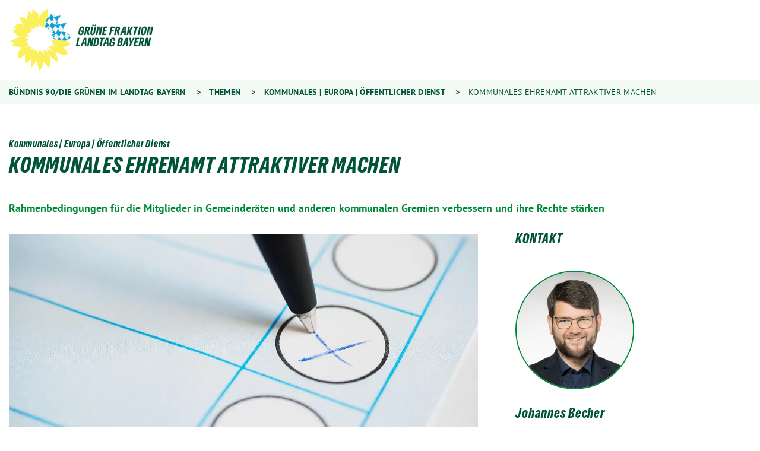

--- FILE ---
content_type: text/html; charset=utf-8
request_url: https://www.gruene-fraktion-bayern.de/themen/kommunale-fragen/2021/kommunales-ehrenamt-attraktiver-machen/
body_size: 9697
content:
<!DOCTYPE html>
<html lang="de" class="no-js">
<head>

<meta charset="utf-8">
<!-- 
	Realisierung: wegewerk GmbH <www.wegewerk.com>

	This website is powered by TYPO3 - inspiring people to share!
	TYPO3 is a free open source Content Management Framework initially created by Kasper Skaarhoj and licensed under GNU/GPL.
	TYPO3 is copyright 1998-2026 of Kasper Skaarhoj. Extensions are copyright of their respective owners.
	Information and contribution at https://typo3.org/
-->



<title>Kommunales Ehrenamt attraktiver machen | Bündnis 90/Die Grünen im Landtag Bayern</title>
<meta http-equiv="x-ua-compatible" content="IE=edge">
<meta name="generator" content="TYPO3 CMS">
<meta name="viewport" content="width=device-width, initial-scale=1">
<meta property="og:type" content="website">
<meta property="og:site_name" content="Bündnis 90/Die Grünen im Landtag Bayern">
<meta property="og:url" content="https://www.gruene-fraktion-bayern.de/themen/kommunale-fragen/2021/kommunales-ehrenamt-attraktiver-machen/">
<meta property="og:title" content="Kommunales Ehrenamt attraktiver machen">
<meta property="og:description" content="Rahmenbedingungen für die Mitglieder in Gemeinderäten und anderen kommunalen Gremien verbessern und ihre Rechte stärken">
<meta name="twitter:card" content="summary">
<meta name="twitter:title" content="Kommunales Ehrenamt attraktiver machen">
<meta name="twitter:description" content="Rahmenbedingungen für die Mitglieder in Gemeinderäten und anderen kommunalen Gremien verbessern und ihre Rechte stärken">
<meta name="format-detection" content="telephone=no">
<meta name="msapplication-tilecolor" content="#ffffff">
<meta name="msapplication-tileimage" content="/_assets/45b51a8e2bda5c04fe1342749a263e13/frontend/favicons/mstile-144x144.png">
<meta name="msapplication-config" content="/_assets/45b51a8e2bda5c04fe1342749a263e13/frontend/favicons/browserconfig.xml">
<meta name="theme-color" content="#ffffff">


<link rel="stylesheet" href="/typo3temp/assets/compressed/merged-22124049bd135e5eaf95ae1e83514cbf-7ff9a80cd78cf95fdaf734b1e5b6ad2a.css?1765803866" media="all">


<script src="/typo3temp/assets/compressed/common.min-f4ccfce61506072415f4a4c66652f7bd.js?1765803866" defer="defer"></script>
<script src="/typo3temp/assets/compressed/prepare-globals.min-bff9ff0eac89d226e26d9363622ff317.js?1765803866" defer="defer"></script>
<script src="/typo3temp/assets/compressed/main.min-b54f3f4981d8524237a2c39c651eb315.js?1765803866" defer="defer"></script>
<script src="/typo3temp/assets/compressed/jquery-accessibleMegaMenu-84b88618899e18f9900fa28187427c9c.js?1765803866" defer="defer"></script>
<script src="/typo3temp/assets/compressed/merged-8b1ba4f861b58ad298cf133cb4acb211-54c001e7556ff25758841e48bb4bf236.js?1765803866"></script>
<script>
/*<![CDATA[*/
/*TS_inlineJS*/
var sitepackage_base_js_path = '/_assets/45b51a8e2bda5c04fe1342749a263e13/frontend/js/';


/*]]>*/
</script>

<!-- Matomo -->
<script>
var _paq = window._paq = window._paq || [];
/* tracker methods like "setCustomDimension" should be called before "trackPageView" */
_paq.push(['trackPageView']);
_paq.push(['enableLinkTracking']);
(function() {
var u="https://statistics.wegewerk.net/";
_paq.push(['setTrackerUrl', u+'matomo.php']);
_paq.push(['setSiteId', '13']);
var d=document, g=d.createElement('script'), s=d.getElementsByTagName('script')[0];
g.async=true; g.src=u+'matomo.js'; s.parentNode.insertBefore(g,s);
})();
</script>
<!-- End Matomo Code -->
<link rel="canonical" href="https://www.gruene-fraktion-bayern.de/themen/kommunale-fragen/2021/kommunales-ehrenamt-attraktiver-machen/"/>

<link href="/_assets/45b51a8e2bda5c04fe1342749a263e13/frontend/favicons/favicon-96x96.png" rel="icon" type="image/png" sizes="96x96">
<link href="/_assets/45b51a8e2bda5c04fe1342749a263e13/frontend/favicons/favicon.svg" rel="icon" type="image/svg+xml">
<link href="/_assets/45b51a8e2bda5c04fe1342749a263e13/frontend/favicons/favicon.ico" rel="shortcut icon">
<link href="/_assets/45b51a8e2bda5c04fe1342749a263e13/frontend/favicons/apple-touch-icon.png" rel="apple-touch-icon" sizes="180x180">
<meta name="apple-mobile-web-app-title" content="Bündnis 90/Die Grünen im Landtag Bayern">
<link href="/_assets/45b51a8e2bda5c04fe1342749a263e13/frontend/favicons/site.webmanifest" rel="manifest">
<style>.no-js [loading=lazy][data-src],.no-js [loading=lazy][data-srcset]{display:none}</style>
<script type="text/javascript">
document.documentElement.classList.remove('no-js');
document.documentElement.classList.add('js');
window.MSInputMethodContext && document.documentMode && document.write('<script src="/_assets/45b51a8e2bda5c04fe1342749a263e13/frontend/assets/js/ie11ObjectEntriesPolyfill.min.js"><\x2fscript>');
window.MSInputMethodContext && document.documentMode && document.write('<script src="/_assets/45b51a8e2bda5c04fe1342749a263e13/frontend/assets/js/ie11CustomProperties.min.js"><\x2fscript>');
window.MSInputMethodContext && document.documentMode && document.write('<script src="/_assets/45b51a8e2bda5c04fe1342749a263e13/frontend/assets/js/picturefill.min.js"><\x2fscript>');
</script>
</head>
<body class="page-13982 pageLayout--article pageType--article pageDoktype--110">



<ul class="skiplinks">
    <li>
        <a title="Zum Hauptinhalt springen" href="#main">Zum Hauptinhalt springen</a>
    </li>
    <li>
        <a title="Zur Suche springen" href="#search">Zur Suche springen</a>
    </li>
</ul>


<div class="page-wrapper page-wrapper--right">
    <div class="page-wrapper__toggle">
        <button class="main-nav-toggle m-toggle" data-target="body" data-switch="main-nav-is-visible">
    <svg class="menu-icon" width="37" height="25" viewBox="0 0 37 25" xmlns="http://www.w3.org/2000/svg">
        <g fill="#005437">
            <path class="menu-icon__bar menu-icon__bar-1" d="M0 25h37v-4.167H0z"/>
            <path class="menu-icon__bar menu-icon__bar-2" d="M0 14.583h37v-4.166H0z"/>
            <path class="menu-icon__bar menu-icon__bar-3" d="M0 4.167h37V0H0z"/>
        </g>
    </svg>
    <span class="label"><span>Menü</span></span>
</button>

    </div>
    <div class="page-wrapper__offscreen">
        <nav class="accordion-nav">
    
        
                <li class="nav-item has-dropdown">
                    <a href="/themen/" title="Themen">Themen</a>

                    <div class="second-level">
                        <ul class="second-level__list">
                            
                                <li>
                                    <a href="/themen/bau-wohnen-denkmalschutz/" title="Bau | Wohnen | Denkmalschutz">Bau | Wohnen | Denkmalschutz</a>
                                </li>
                            
                                <li>
                                    <a href="/themen/bildung-wissenschaft/" title="Bildung | Wissenschaft">Bildung | Wissenschaft</a>
                                </li>
                            
                                <li>
                                    <a href="/themen/demokratie-gegen-rechts/" title="Demokratie | Gegen Rechts">Demokratie | Gegen Rechts</a>
                                </li>
                            
                                <li>
                                    <a href="/themen/energie-klima/" title="Energie | Klima">Energie | Klima</a>
                                </li>
                            
                                <li>
                                    <a href="/themen/finanzen-haushalt/" title="Finanzen | Haushalt">Finanzen | Haushalt</a>
                                </li>
                            
                                <li>
                                    <a href="/themen/gleichstellung-queer-frauen/" title="Gleichstellung | Queer | Frauen">Gleichstellung | Queer | Frauen</a>
                                </li>
                            
                                <li>
                                    <a href="/themen/inneres-recht/" title="Inneres | Recht">Inneres | Recht</a>
                                </li>
                            
                                <li>
                                    <a href="/themen/integration/" title="Integration">Integration</a>
                                </li>
                            
                                <li>
                                    <a href="/themen/kinder-jugend-familie/" title="Kinder | Jugend | Familie">Kinder | Jugend | Familie</a>
                                </li>
                            
                                <li>
                                    <a href="/themen/kommunales-europa-oeffentlicher-dienst/" title="Kommunales | Europa | Öffentlicher Dienst">Kommunales | Europa | Öffentlicher Dienst</a>
                                </li>
                            
                                <li>
                                    <a href="/themen/landwirtschaft-wald/" title="Landwirtschaft | Wald">Landwirtschaft | Wald</a>
                                </li>
                            
                                <li>
                                    <a href="/themen/medien-kultur-sport/" title="Medien | Kultur | Sport">Medien | Kultur | Sport</a>
                                </li>
                            
                                <li>
                                    <a href="/themen/mobilitaet/" title="Mobilität">Mobilität</a>
                                </li>
                            
                                <li>
                                    <a href="/themen/soziales-gesundheit-pflege/" title="Soziales | Gesundheit | Pflege">Soziales | Gesundheit | Pflege</a>
                                </li>
                            
                                <li>
                                    <a href="/themen/umwelt-natur/" title="Umwelt | Natur">Umwelt | Natur</a>
                                </li>
                            
                                <li>
                                    <a href="/themen/verbraucherschutz-tierschutz/" title="Verbraucherschutz | Tierschutz">Verbraucherschutz | Tierschutz</a>
                                </li>
                            
                                <li>
                                    <a href="/themen/wirtschaft-tourismus-digitales/" title="Wirtschaft | Tourismus | Digitales">Wirtschaft | Tourismus | Digitales</a>
                                </li>
                            
                        </ul>
                    </div>

                </li>
            
    
        
                <li class="nav-item has-dropdown">
                    <a href="/abgeordnete/" title="Abgeordnete">Abgeordnete</a>

                    <div class="second-level">
                        <ul class="second-level__list">
                            
                                <li>
                                    <a href="/abgeordnete/benjamin-adjei/" title="Benjamin Adjei">Benjamin Adjei</a>
                                </li>
                            
                                <li>
                                    <a href="/abgeordnete/johannes-becher/" title="Johannes Becher">Johannes Becher</a>
                                </li>
                            
                                <li>
                                    <a href="/abgeordnete/andreas-birzele/" title="Andreas Birzele">Andreas Birzele</a>
                                </li>
                            
                                <li>
                                    <a href="/abgeordnete/cemal-bozoglu/" title="Cemal Bozoğlu">Cemal Bozoğlu</a>
                                </li>
                            
                                <li>
                                    <a href="/abgeordnete/dr-markus-buechler/" title="Dr. Markus Büchler">Dr. Markus Büchler</a>
                                </li>
                            
                                <li>
                                    <a href="/abgeordnete/kerstin-celina/" title="Kerstin Celina">Kerstin Celina</a>
                                </li>
                            
                                <li>
                                    <a href="/abgeordnete/maximilian-deisenhofer/" title="Maximilian Deisenhofer">Maximilian Deisenhofer</a>
                                </li>
                            
                                <li>
                                    <a href="/abgeordnete/guelseren-demirel/" title="Gülseren Demirel">Gülseren Demirel</a>
                                </li>
                            
                                <li>
                                    <a href="/abgeordnete/patrick-friedl/" title="Patrick Friedl">Patrick Friedl</a>
                                </li>
                            
                                <li>
                                    <a href="/abgeordnete/barbara-fuchs/" title="Barbara Fuchs">Barbara Fuchs</a>
                                </li>
                            
                                <li>
                                    <a href="/abgeordnete/mia-goller/" title="Mia Goller">Mia Goller</a>
                                </li>
                            
                                <li>
                                    <a href="/abgeordnete/andreas-krahl/" title="Andreas Hanna-Krahl">Andreas Hanna-Krahl</a>
                                </li>
                            
                                <li>
                                    <a href="/abgeordnete/ludwig-hartmann/" title="Ludwig Hartmann">Ludwig Hartmann</a>
                                </li>
                            
                                <li>
                                    <a href="/abgeordnete/christian-hierneis/" title="Christian Hierneis">Christian Hierneis</a>
                                </li>
                            
                                <li>
                                    <a href="/abgeordnete/paul-knoblach/" title="Paul Knoblach">Paul Knoblach</a>
                                </li>
                            
                                <li>
                                    <a href="/abgeordnete/claudia-koehler/" title="Claudia Köhler">Claudia Köhler</a>
                                </li>
                            
                                <li>
                                    <a href="/abgeordnete/sanne-kurz/" title="Sanne Kurz">Sanne Kurz</a>
                                </li>
                            
                                <li>
                                    <a href="/abgeordnete/eva-lettenbauer/" title="Eva Lettenbauer">Eva Lettenbauer</a>
                                </li>
                            
                                <li>
                                    <a href="/abgeordnete/juergen-mistol/" title="Jürgen Mistol">Jürgen Mistol</a>
                                </li>
                            
                                <li>
                                    <a href="/abgeordnete/verena-osgyan/" title="Verena Osgyan">Verena Osgyan</a>
                                </li>
                            
                                <li>
                                    <a href="/abgeordnete/tim-pargent/" title="Tim Pargent">Tim Pargent</a>
                                </li>
                            
                                <li>
                                    <a href="/abgeordnete/julia-post/" title="Julia Post">Julia Post</a>
                                </li>
                            
                                <li>
                                    <a href="/abgeordnete/toni-schuberl/" title="Toni Schuberl">Toni Schuberl</a>
                                </li>
                            
                                <li>
                                    <a href="/abgeordnete/stephanie-schuhknecht/" title="Stephanie Schuhknecht">Stephanie Schuhknecht</a>
                                </li>
                            
                                <li>
                                    <a href="/abgeordnete/katharina-schulze/" title="Katharina Schulze">Katharina Schulze</a>
                                </li>
                            
                                <li>
                                    <a href="/abgeordnete/florian-siekmann/" title="Florian Siekmann">Florian Siekmann</a>
                                </li>
                            
                                <li>
                                    <a href="/abgeordnete/ursula-sowa/" title="Ursula Sowa">Ursula Sowa</a>
                                </li>
                            
                                <li>
                                    <a href="/abgeordnete/martin-stuempfig/" title="Martin Stümpfig">Martin Stümpfig</a>
                                </li>
                            
                                <li>
                                    <a href="/abgeordnete/gabriele-triebel/" title="Gabriele Triebel">Gabriele Triebel</a>
                                </li>
                            
                                <li>
                                    <a href="/abgeordnete/laura-weber/" title="Laura Weber">Laura Weber</a>
                                </li>
                            
                                <li>
                                    <a href="/abgeordnete/dr-sabine-weigand/" title="Dr. Sabine Weigand">Dr. Sabine Weigand</a>
                                </li>
                            
                                <li>
                                    <a href="/abgeordnete/christian-zwanziger/" title="Christian Zwanziger">Christian Zwanziger</a>
                                </li>
                            
                        </ul>
                    </div>

                </li>
            
    
        
                <li class="nav-item has-dropdown">
                    <a href="/fraktion/" title="Fraktion">Fraktion</a>

                    <div class="second-level">
                        <ul class="second-level__list">
                            
                                <li>
                                    <a href="/abgeordnete/" title="Abgeordnete">Abgeordnete</a>
                                </li>
                            
                                <li>
                                    <a href="/fraktion/mitarbeiterinnen/" title="Mitarbeiter*innen">Mitarbeiter*innen</a>
                                </li>
                            
                                <li>
                                    <a href="/fraktion/stellenangebote-und-praktika/" title="Stellenangebote und Praktika">Stellenangebote und Praktika</a>
                                </li>
                            
                                <li>
                                    <a href="/fraktion/transparenz/" title="Transparenz">Transparenz</a>
                                </li>
                            
                        </ul>
                    </div>

                </li>
            
    
        
                <li class="nav-item has-dropdown">
                    <a href="/dokumente/" title="Dokumente">Dokumente</a>

                    <div class="second-level">
                        <ul class="second-level__list">
                            
                                <li>
                                    <a href="/dokumente/positionen-konzepte/" title="Positionen | Konzepte">Positionen | Konzepte</a>
                                </li>
                            
                                <li>
                                    <a href="/parlament/parlamentarische-initiativen/" title="Parlamentarische Initiativen">Parlamentarische Initiativen</a>
                                </li>
                            
                        </ul>
                    </div>

                </li>
            
    
        
                <li class="nav-item"><a href="/termine/" title="Termine">Termine</a></li>
            
    
        
                <li class="nav-item has-dropdown">
                    <a href="/presse/pressemitteilungen/" title="Presse">Presse</a>

                    <div class="second-level">
                        <ul class="second-level__list">
                            
                                <li>
                                    <a href="/presse/klausuren/" title="Klausuren">Klausuren</a>
                                </li>
                            
                                <li>
                                    <a href="/presse/pressekonferenzen/" title="Pressekonferenzen">Pressekonferenzen</a>
                                </li>
                            
                                <li>
                                    <a href="/presse/pressemitteilungen/" title="Pressemitteilungen und Statements">Pressemitteilungen und Statements</a>
                                </li>
                            
                                <li>
                                    <a href="/presse/pressebilder/" title="Pressebilder">Pressebilder</a>
                                </li>
                            
                                <li>
                                    <a href="/presse/logos/" title="Logos">Logos</a>
                                </li>
                            
                                <li>
                                    <a href="/presse/newsletter-gruene-woche/" title="Newsletter | Grüne Woche">Newsletter | Grüne Woche</a>
                                </li>
                            
                        </ul>
                    </div>

                </li>
            
    
</nav>
<nav class="header-meta-nav">
    <ul>
        
    </ul>
</nav>

    </div>
    <div class="page-wrapper__onscreen">
        <header class="document-header">
    <div class="document-header__main">
        <div  class="l-container l-container--no-gutter">
            <div class="l-column l-column--full">
                <div class="document-header__container">
                    <a class="header-logo" href="/">
                        <img src="/typo3temp/assets/_processed_/a/6/csm_logo_6877679feb.png" width="500" height="212" alt="" />
                    </a>
                    <nav class="dropdown-nav">
                        
                            <div class="first-level">
                                <ul class="first-level__list nav-menu">

                                    
                                        
                                                <li class="nav-item">
                                                    <a href="/themen/" title="Themen">Themen</a>

                                                    <div class="second-level sub-nav">
                                                        <ul class="second-level__list sub-nav-group">
                                                            
                                                                <li>
                                                                    <a href="/themen/bau-wohnen-denkmalschutz/" title="Bau | Wohnen | Denkmalschutz">Bau | Wohnen | Denkmalschutz</a>
                                                                </li>
                                                             
                                                                <li>
                                                                    <a href="/themen/bildung-wissenschaft/" title="Bildung | Wissenschaft">Bildung | Wissenschaft</a>
                                                                </li>
                                                             
                                                                <li>
                                                                    <a href="/themen/demokratie-gegen-rechts/" title="Demokratie | Gegen Rechts">Demokratie | Gegen Rechts</a>
                                                                </li>
                                                             
                                                                <li>
                                                                    <a href="/themen/energie-klima/" title="Energie | Klima">Energie | Klima</a>
                                                                </li>
                                                             
                                                                <li>
                                                                    <a href="/themen/finanzen-haushalt/" title="Finanzen | Haushalt">Finanzen | Haushalt</a>
                                                                </li>
                                                             
                                                                <li>
                                                                    <a href="/themen/gleichstellung-queer-frauen/" title="Gleichstellung | Queer | Frauen">Gleichstellung | Queer | Frauen</a>
                                                                </li>
                                                             
                                                                <li>
                                                                    <a href="/themen/inneres-recht/" title="Inneres | Recht">Inneres | Recht</a>
                                                                </li>
                                                             
                                                                <li>
                                                                    <a href="/themen/integration/" title="Integration">Integration</a>
                                                                </li>
                                                             
                                                                <li>
                                                                    <a href="/themen/kinder-jugend-familie/" title="Kinder | Jugend | Familie">Kinder | Jugend | Familie</a>
                                                                </li>
                                                             
                                                                <li>
                                                                    <a href="/themen/kommunales-europa-oeffentlicher-dienst/" title="Kommunales | Europa | Öffentlicher Dienst">Kommunales | Europa | Öffentlicher Dienst</a>
                                                                </li>
                                                             
                                                                <li>
                                                                    <a href="/themen/landwirtschaft-wald/" title="Landwirtschaft | Wald">Landwirtschaft | Wald</a>
                                                                </li>
                                                             
                                                                <li>
                                                                    <a href="/themen/medien-kultur-sport/" title="Medien | Kultur | Sport">Medien | Kultur | Sport</a>
                                                                </li>
                                                             
                                                                <li>
                                                                    <a href="/themen/mobilitaet/" title="Mobilität">Mobilität</a>
                                                                </li>
                                                             
                                                                <li>
                                                                    <a href="/themen/soziales-gesundheit-pflege/" title="Soziales | Gesundheit | Pflege">Soziales | Gesundheit | Pflege</a>
                                                                </li>
                                                             
                                                                <li>
                                                                    <a href="/themen/umwelt-natur/" title="Umwelt | Natur">Umwelt | Natur</a>
                                                                </li>
                                                             
                                                                <li>
                                                                    <a href="/themen/verbraucherschutz-tierschutz/" title="Verbraucherschutz | Tierschutz">Verbraucherschutz | Tierschutz</a>
                                                                </li>
                                                             
                                                                <li>
                                                                    <a href="/themen/wirtschaft-tourismus-digitales/" title="Wirtschaft | Tourismus | Digitales">Wirtschaft | Tourismus | Digitales</a>
                                                                </li>
                                                             
                                                        </ul>
                                                    </div>

                                                </li>
                                            
                                    
                                        
                                                <li class="nav-item">
                                                    <a href="/abgeordnete/" title="Abgeordnete">Abgeordnete</a>

                                                    <div class="second-level sub-nav">
                                                        <ul class="second-level__list sub-nav-group">
                                                            
                                                                <li>
                                                                    <a href="/abgeordnete/benjamin-adjei/" title="Benjamin Adjei">Benjamin Adjei</a>
                                                                </li>
                                                             
                                                                <li>
                                                                    <a href="/abgeordnete/johannes-becher/" title="Johannes Becher">Johannes Becher</a>
                                                                </li>
                                                             
                                                                <li>
                                                                    <a href="/abgeordnete/andreas-birzele/" title="Andreas Birzele">Andreas Birzele</a>
                                                                </li>
                                                             
                                                                <li>
                                                                    <a href="/abgeordnete/cemal-bozoglu/" title="Cemal Bozoğlu">Cemal Bozoğlu</a>
                                                                </li>
                                                             
                                                                <li>
                                                                    <a href="/abgeordnete/dr-markus-buechler/" title="Dr. Markus Büchler">Dr. Markus Büchler</a>
                                                                </li>
                                                             
                                                                <li>
                                                                    <a href="/abgeordnete/kerstin-celina/" title="Kerstin Celina">Kerstin Celina</a>
                                                                </li>
                                                             
                                                                <li>
                                                                    <a href="/abgeordnete/maximilian-deisenhofer/" title="Maximilian Deisenhofer">Maximilian Deisenhofer</a>
                                                                </li>
                                                             
                                                                <li>
                                                                    <a href="/abgeordnete/guelseren-demirel/" title="Gülseren Demirel">Gülseren Demirel</a>
                                                                </li>
                                                             
                                                                <li>
                                                                    <a href="/abgeordnete/patrick-friedl/" title="Patrick Friedl">Patrick Friedl</a>
                                                                </li>
                                                             
                                                                <li>
                                                                    <a href="/abgeordnete/barbara-fuchs/" title="Barbara Fuchs">Barbara Fuchs</a>
                                                                </li>
                                                             
                                                                <li>
                                                                    <a href="/abgeordnete/mia-goller/" title="Mia Goller">Mia Goller</a>
                                                                </li>
                                                             
                                                                <li>
                                                                    <a href="/abgeordnete/andreas-krahl/" title="Andreas Hanna-Krahl">Andreas Hanna-Krahl</a>
                                                                </li>
                                                             
                                                                <li>
                                                                    <a href="/abgeordnete/ludwig-hartmann/" title="Ludwig Hartmann">Ludwig Hartmann</a>
                                                                </li>
                                                             
                                                                <li>
                                                                    <a href="/abgeordnete/christian-hierneis/" title="Christian Hierneis">Christian Hierneis</a>
                                                                </li>
                                                             
                                                                <li>
                                                                    <a href="/abgeordnete/paul-knoblach/" title="Paul Knoblach">Paul Knoblach</a>
                                                                </li>
                                                             
                                                                <li>
                                                                    <a href="/abgeordnete/claudia-koehler/" title="Claudia Köhler">Claudia Köhler</a>
                                                                </li>
                                                             
                                                                <li>
                                                                    <a href="/abgeordnete/sanne-kurz/" title="Sanne Kurz">Sanne Kurz</a>
                                                                </li>
                                                             
                                                                <li>
                                                                    <a href="/abgeordnete/eva-lettenbauer/" title="Eva Lettenbauer">Eva Lettenbauer</a>
                                                                </li>
                                                             
                                                                <li>
                                                                    <a href="/abgeordnete/juergen-mistol/" title="Jürgen Mistol">Jürgen Mistol</a>
                                                                </li>
                                                             
                                                                <li>
                                                                    <a href="/abgeordnete/verena-osgyan/" title="Verena Osgyan">Verena Osgyan</a>
                                                                </li>
                                                             
                                                                <li>
                                                                    <a href="/abgeordnete/tim-pargent/" title="Tim Pargent">Tim Pargent</a>
                                                                </li>
                                                             
                                                                <li>
                                                                    <a href="/abgeordnete/julia-post/" title="Julia Post">Julia Post</a>
                                                                </li>
                                                             
                                                                <li>
                                                                    <a href="/abgeordnete/toni-schuberl/" title="Toni Schuberl">Toni Schuberl</a>
                                                                </li>
                                                             
                                                                <li>
                                                                    <a href="/abgeordnete/stephanie-schuhknecht/" title="Stephanie Schuhknecht">Stephanie Schuhknecht</a>
                                                                </li>
                                                             
                                                                <li>
                                                                    <a href="/abgeordnete/katharina-schulze/" title="Katharina Schulze">Katharina Schulze</a>
                                                                </li>
                                                             
                                                                <li>
                                                                    <a href="/abgeordnete/florian-siekmann/" title="Florian Siekmann">Florian Siekmann</a>
                                                                </li>
                                                             
                                                                <li>
                                                                    <a href="/abgeordnete/ursula-sowa/" title="Ursula Sowa">Ursula Sowa</a>
                                                                </li>
                                                             
                                                                <li>
                                                                    <a href="/abgeordnete/martin-stuempfig/" title="Martin Stümpfig">Martin Stümpfig</a>
                                                                </li>
                                                             
                                                                <li>
                                                                    <a href="/abgeordnete/gabriele-triebel/" title="Gabriele Triebel">Gabriele Triebel</a>
                                                                </li>
                                                             
                                                                <li>
                                                                    <a href="/abgeordnete/laura-weber/" title="Laura Weber">Laura Weber</a>
                                                                </li>
                                                             
                                                                <li>
                                                                    <a href="/abgeordnete/dr-sabine-weigand/" title="Dr. Sabine Weigand">Dr. Sabine Weigand</a>
                                                                </li>
                                                             
                                                                <li>
                                                                    <a href="/abgeordnete/christian-zwanziger/" title="Christian Zwanziger">Christian Zwanziger</a>
                                                                </li>
                                                             
                                                        </ul>
                                                    </div>

                                                </li>
                                            
                                    
                                        
                                                <li class="nav-item">
                                                    <a href="/fraktion/" title="Fraktion">Fraktion</a>

                                                    <div class="second-level sub-nav">
                                                        <ul class="second-level__list sub-nav-group">
                                                            
                                                                <li>
                                                                    <a href="/abgeordnete/" title="Abgeordnete">Abgeordnete</a>
                                                                </li>
                                                             
                                                                <li>
                                                                    <a href="/fraktion/mitarbeiterinnen/" title="Mitarbeiter*innen">Mitarbeiter*innen</a>
                                                                </li>
                                                             
                                                                <li>
                                                                    <a href="/fraktion/stellenangebote-und-praktika/" title="Stellenangebote und Praktika">Stellenangebote und Praktika</a>
                                                                </li>
                                                             
                                                                <li>
                                                                    <a href="/fraktion/transparenz/" title="Transparenz">Transparenz</a>
                                                                </li>
                                                             
                                                        </ul>
                                                    </div>

                                                </li>
                                            
                                    
                                        
                                                <li class="nav-item">
                                                    <a href="/dokumente/" title="Dokumente">Dokumente</a>

                                                    <div class="second-level sub-nav">
                                                        <ul class="second-level__list sub-nav-group">
                                                            
                                                                <li>
                                                                    <a href="/dokumente/positionen-konzepte/" title="Positionen | Konzepte">Positionen | Konzepte</a>
                                                                </li>
                                                             
                                                                <li>
                                                                    <a href="/parlament/parlamentarische-initiativen/" title="Parlamentarische Initiativen">Parlamentarische Initiativen</a>
                                                                </li>
                                                             
                                                        </ul>
                                                    </div>

                                                </li>
                                            
                                    
                                        
                                                <li class="nav-item"><a href="/termine/" title="Termine">Termine</a></li>
                                            
                                    
                                        
                                                <li class="nav-item">
                                                    <a href="/presse/pressemitteilungen/" title="Presse">Presse</a>

                                                    <div class="second-level sub-nav">
                                                        <ul class="second-level__list sub-nav-group">
                                                            
                                                                <li>
                                                                    <a href="/presse/klausuren/" title="Klausuren">Klausuren</a>
                                                                </li>
                                                             
                                                                <li>
                                                                    <a href="/presse/pressekonferenzen/" title="Pressekonferenzen">Pressekonferenzen</a>
                                                                </li>
                                                             
                                                                <li>
                                                                    <a href="/presse/pressemitteilungen/" title="Pressemitteilungen und Statements">Pressemitteilungen und Statements</a>
                                                                </li>
                                                             
                                                                <li>
                                                                    <a href="/presse/pressebilder/" title="Pressebilder">Pressebilder</a>
                                                                </li>
                                                             
                                                                <li>
                                                                    <a href="/presse/logos/" title="Logos">Logos</a>
                                                                </li>
                                                             
                                                                <li>
                                                                    <a href="/presse/newsletter-gruene-woche/" title="Newsletter | Grüne Woche">Newsletter | Grüne Woche</a>
                                                                </li>
                                                             
                                                        </ul>
                                                    </div>

                                                </li>
                                            
                                    

                                    
                                        <li class="nav-item nav-item--search">
                                            <a class="search-button" href="/suche/">Zur Suche</a>
                                        </li>
                                    
                                    
                                    
                                        <li class="nav-item nav-item--easy-language">
                                            <a class="easy-language" href="/leichte-sprache/">Leichte Sprache</a>
                                        </li>
                                    
                                    
                                    
                                        <li class="nav-item nav-item--sign-language">
                                            <a class="sign-language" href="/gebaerdensprache/">Gebärdensprache</a>
                                        </li>
                                    
                                </ul>
                            </div>
                        
                    </nav>
                    <nav class="header-meta-nav">
                        <ul>
                            
                        </ul>
                    </nav>
                    <a class="search-button" href="/suche/">Zur Suche</a>
                </div>
            </div>
        </div>
    </div>
</header>

        
    <div class="document-breadcrumbs">
        <div class="l-container">
            <div class="l-column l-column--full">
                <nav class="breadcrumbs-nav" role="navigation">
                    <strong>Sie befinden sich hier: &nbsp;</strong>
                    <ol>
                    
                        
                                <li>
                                    <a href="/" title="Bündnis 90/Die Grünen im Landtag Bayern">Bündnis 90/Die Grünen im Landtag Bayern</a>
                                </li>
                            
                    
                        
                                <li>
                                    <a href="/themen/" title="Themen">Themen</a>
                                </li>
                            
                    
                        
                                <li>
                                    <a href="/themen/kommunales-europa-oeffentlicher-dienst/" title="Kommunales | Europa | Öffentlicher Dienst">Kommunales | Europa | Öffentlicher Dienst</a>
                                </li>
                            
                    
                        
                                <li class="current" aria-current="page">
                                    Kommunales Ehrenamt attraktiver machen
                                </li>
                            
                    
                    </ol>
                </nav>
            </div>
        </div>
    </div>


        
    <main id="main" class="document-main" role="main">
        <article class="document-content">

            
            <header class="document-content__header">
                <div class="l-container">
                    <div class="l-column l-column--full">
                        
                            <p class="superheadline">
                                Kommunales | Europa | Öffentlicher Dienst
                            </p>
                        
                        <h1 class="document-title">Kommunales Ehrenamt attraktiver machen</h1>

                        
                            <div class="co co--textmedia static-co">
                                <div class="co__main">
                                    <p>
                                        Rahmenbedingungen für die Mitglieder in Gemeinderäten und anderen kommunalen Gremien verbessern und ihre Rechte stärken
                                    </p>
                                </div>
                            </div>
                        
                    </div>
                </div>
            </header>

            
            <div class="document-content__main" id="main_content">
                <div class="l-container">
                    <div class="l-column l-column--large">
                        
                            
                                    
                                        
                                            <div class="document-content__media">
                                                <figure class="figure figure--picture" data-lightbox="true">
                                                    <div class="figure__media-container">
                                                        <img src="/fileadmin/_processed_/1/4/csm_AdobeStock_150596953_cb5878d218.jpeg" />
                                                    </div>
                                                    
                                                </figure>
                                            </div>
                                        
                                    
                                
                        

                        
                        
                            <p>
                            19. März 2021
                            </p>
                        

                        

                        <div class="document-content__content document-content__content--padded">
                            <!--TYPO3SEARCH_begin-->
                            

        
        

        
        
        
        <div class="co coTextmedia space-before- space-after- default ">
            






            <div class="co__main">
                
    

    <p>Mit unserem grünen Gesetzentwurf zur Stärkung des kommunalen Ehrenamts wollen wir die Rahmenbedingungen für die Mitglieder in Gemeinderäten und anderen kommunalen Gremien verbessern und ihre Rechte stärken. Im Mittelpunkt steht dabei eine Regelung, die vorsieht, dass sich Rät*innen für eine bestimmte Zeit vertreten lassen können. Derzeit berät der Landtag über unsere Vorschläge.</p>
<p>Die kommunale Selbstverwaltung und die Demokratie vor Ort leben vom Einsatz engagierter Ehrenamtlicher, die sich im Gemeinde- oder Stadtrat, Kreis- oder Bezirkstag in die Kommunalpolitik einbringen und das Leben in der Kommune mitgestalten. Die Ausübung eines solchen Mandats kostet allerdings Zeit, welche die Rätinnen und Räte neben dem Job und der Familie aufwenden.</p>
<p>Wir Landtags-Grüne wollen, dass Hürden für ein kommunalpolitisches Engagement abgebaut werden, so dass sich mehr Bürgerinnen und Bürger in Bayern kommunalpolitisch engagieren. Und wir wollen, dass die bereits Engagierten auch aktiv bleiben. Mit unserem Gesetzentwurf machen wir konkrete Vorschläge, um die Vereinbarkeit von Familie, Beruf und kommunalem Ehrenamt zu verbessern. Die Ausübung der Tätigkeit im Rat soll vor allem auch für junge Menschen und Frauen erleichtert werden.</p>
<p>So wollen wir nach österreichischem Vorbild eine Vertretungsregelung für Ratsmitglieder einführen, die in dieser Form eine Neuheit in Bayern darstellt. Rätinnen und Räte, die zwischen drei und zwölf Monaten ihr Mandat nicht ausüben können und eine Auszeit brauchen, sei es wegen Krankheit, aus beruflichen oder sonstigen Gründen, sollen sich durch ein Ersatzmitglied vorübergehend vertreten lassen können. Die Vertretung übernimmt der bzw. die Listennachfolgerin. Bislang kann in solchen Fällen das Gemeinderatsmitglied sich nur für die jeweils verpasste Sitzung entschuldigen lassen. Dann bleibt der Sitz im Rat jedoch vakant, was auch in demokratietheoretischer Hinsicht ein Problem ist. Oder das Ehrenamt muss niedergelegt werden. In Österreich dagegen hat sich die Möglichkeit zur Vertretung, wie wir sie jetzt für Bayern vorschlagen, seit Jahrzehnten bewährt und wird von allen Parteien akzeptiert.</p>
<p>Daneben fordern wir in unserem Gesetzentwurf eine Übernahme der Kosten, die Rätinnen und Räten für die Betreuung von Kindern und pflegebedürftigen Angehörigen während der Ratssitzungen entstehen. Außerdem setzen wir uns für einen gesetzlichen Freistellungsanspruch der Ratsmitglieder gegenüber ihrem Arbeitgeber oder Dienstherrn ein. Den kommunalen Mandatsträgerinnen und -trägern wollen wir eine Freistellung für die Tätigkeiten bzw. Zeiten einräumen, die sie für die Ausübung ihres kommunalen Mandats benötigen.</p>
<p>Die Kommunalpolitik in Bayern hat eine bessere Unterstützung des Freistaats verdient, sagt Johannes Becher, MdL und Sprecher für kommunale Fragen. Sie hat es verdient, gegen Bedrohungen, Verunglimpfungen und Sonstiges, das auf sie hereinprasselt, geschützt zu werden. Und sie hat auch die bestmöglichen Rahmenbedingungen verdient, damit die oder der Einzelne ihr bzw. sein Mandat gut ausüben können. Deshalb wollen wir mit diesem Gesetzentwurf das kommunale Ehrenamt familienfreundlicher gestalten und an die Lebenswirklichkeiten der Kommunalis anpassen.</p>
<p><br> Links:<br> <a href="http://www1.bayern.landtag.de/www/ElanTextAblage_WP18/Drucksachen/Basisdrucksachen/0000007000/0000007217.pdf" target="_blank" rel="noreferrer">Unser Gesetzentwurf zur Stärkung des kommunalen Ehrenamts, Drs. 18/11152</a><br> <a href="https://www.gruene-fraktion-bayern.de/themen/kommunale-fragen/2020/ich-muss-mal-laenger-weg/?L=0" target="_blank">Ausführlicher Bericht zur Erläuterung des GE auf der Fraktionswebseite</a><br> &nbsp;</p>

    

            </div>
        </div>
    

                            <!--TYPO3SEARCH_end-->
                        </div>
                        <!--TYPO3SEARCH_begin-->
                        <div class="document-content__sharing">
    <div class="sharing">
        <h3 class="sharing__title">
            <svg xmlns="http://www.w3.org/2000/svg" width="26" height="26" viewBox="0 0 26 26">
                <path fill="currentColor" d="M26 3.5C26 5.43299662 24.4329966 7 22.5 7 20.5670034 7 19 5.43299662 19 3.5 19 1.56700338 20.5670034 0 22.5 0 24.4329966 0 26 1.56700338 26 3.5L26 3.5ZM26 22.5C26 24.4329966 24.4329966 26 22.5 26 20.5670034 26 19 24.4329966 19 22.5 19 20.5670034 20.5670034 19 22.5 19 24.4329966 19 26 20.5670034 26 22.5L26 22.5ZM7 13.5C7 15.4329966 5.43299662 17 3.5 17 1.56700338 17 0 15.4329966 0 13.5 0 11.5670034 1.56700338 10 3.5 10 5.43299662 10 7 11.5670034 7 13.5L7 13.5Z"/>
                <polygon fill="currentColor" points="22.172 3 23 4.642 6.14 13 23 21.358 22.172 23 2 13"/></svg>
            <span class="visuallyhidden">Teilen</span>
        </h3>

        <ul>
            <li><a class="sharing__button sharing__button--threads" href="https://threads.net/intent/post?url=https%3A%2F%2Fwww.gruene-fraktion-bayern.de%2Fthemen%2Fkommunale-fragen%2F2021%2Fkommunales-ehrenamt-attraktiver-machen%2F" target="_blank">teilen</a></li>
            <li><a class="sharing__button sharing__button--facebook" href="http://www.facebook.com/sharer/sharer.php?u=https%3A%2F%2Fwww.gruene-fraktion-bayern.de%2Fthemen%2Fkommunale-fragen%2F2021%2Fkommunales-ehrenamt-attraktiver-machen%2F" target="_blank">teilen</a></li>
            <li><a class="sharing__button sharing__button--twitter" href="https://twitter.com/intent/tweet?text=&url=https%3A%2F%2Fwww.gruene-fraktion-bayern.de%2Fthemen%2Fkommunale-fragen%2F2021%2Fkommunales-ehrenamt-attraktiver-machen%2F" target="_blank">teilen</a></li>
            <li><a class="sharing__button sharing__button--linkedin" href="https://www.linkedin.com/sharing/share-offsite/?url=https%3A%2F%2Fwww.gruene-fraktion-bayern.de%2Fthemen%2Fkommunale-fragen%2F2021%2Fkommunales-ehrenamt-attraktiver-machen%2F" target="_blank">teilen</a></li>
            <li><a class="sharing__button sharing__button--mail" href="mailto: ?subject=Seitenempfehlung&amp;body=Diese Seite möchte ich gerne weiterempfehlen: https://www.gruene-fraktion-bayern.de/themen/kommunale-fragen/2021/kommunales-ehrenamt-attraktiver-machen/">kontaktieren</a></li>
        </ul>
    </div>

</div>

                    </div>

                    
                    <div class="l-column l-column--small">
                        <aside class="document-content__complementary">
                            
                                

    <div class="co co--wwt3-address">
        <div class="co__header">
            <h2 class="co__title">Kontakt</h2>
        </div>
        <div class="co__main">
            <div class="teaser-list">
            
                
                    <div class="teaser-list__item">
                        <article class="address-teaser">
                            <header class="address-teaser__header">
                                
                                    <figure class="address-teaser__media" itemprop="image" itemscope="" itemtype="http://schema.org/ImageObject">
                                        
    
    
            
        

    
    
            
        
    <img src="/fileadmin/bayern/Abgeordnete/LP19/LP19_Profilbilder/Web_LP19_MdL_Johannes_Becher_neu.jpg" width="200" height="200" alt="" itemprop="contentUrl" />

                                    </figure>

                                
                                
                                        <h3 class="address-teaser__title">
                                            <a href="/abgeordnete/johannes-becher/">Johannes Becher</a>
                                        </h3>
                                    
                                <p>Erster Stv. Fraktionsvorsitzender, Mitglied des Fraktionsvorstandes</p>
                            </header>
                            <div class="address-teaser__main">
                                <div class="address-teaser__infoblock">
                                    
                                    
                                        <span>Tel: 089 4126 3761</span>
                                    
                                    
                                    
                                    
                                        <span>E-Mail: <a href="#" data-mailto-token="ocknvq,lqjcppgu0dgejgtBitwgpg/htcmvkqp/dcagtp0fg" data-mailto-vector="2">johannes.becher(at)gruene-fraktion-bayern(dot)de</a></span>
                                    
                                </div>
                                <div class="address-teaser__infoblock">
                                    <h3>Online</h3>
                                    <div>
                                        
                                            <a href="http://johannes-becher.de" target="_blank" rel="noreferrer">johannes-becher.de</a><br><hr>
                                        
                                        
                                                <p>Instagram:&nbsp;<a href="https://www.instagram.com/jojobecher/" target="_blank" rel="noreferrer">Johannes Becher (@jojobecher)&nbsp;</a></p><br>
<p>Tiktok: <a href="https://www.tiktok.com/@becherpolitik" target="_blank" rel="noreferrer">Johannes Becher (@becherpolitik)</a></p><br>
<p>YouTube:&nbsp;<a href="https://www.youtube.com/user/jojobecher" target="_blank" rel="noreferrer">Johannes Becher - YouTube</a></p><br>
<p>Facebook:&nbsp;<a href="https://www.facebook.com/becherpolitik/" target="_blank" rel="noreferrer">Johannes Becher | Faceboo</a>k</p>
                                            
                                    </div>
                                </div>
                            </div>
                        </article>
                    </div>
                
            
            </div>
        </div>

    </div>





                            

                            

                            
                        </aside>
                    </div>

                </div>
            </div>
        </article>

        
        
    </main>

        
<footer class="document-footer" xmlns:f="http://www.w3.org/1999/html">
    <div class="document-footer__main bg bg--green">
        <div class="l-container">
            <div class="l-column l-column--full">
                


        
        
        
        
        
            
        
        
        <section id="c15743" class="co coWwt3_container_3col
					            default frame-type-wwt3_container_3col
					            layout-1">
            <div class="co__container container container-large">
                
                
                    



                
                
                    

    



                
                
    <div class="co__main">
        <div class="container container-full">
            <div class="row">
                
                    <div class="col-12 col-md-4">
                        
                            

        
        

        
        
        
        <div class="co coTextmedia space-before- space-after- default ">
            

    
        <header class="co__header ">
            
                    <h3 class="co__title">
                        
    
            Adresse
        

                    </h3>

                    
    

                

            
        </header>
    






            <div class="co__main">
                
    

    <p><strong>Fraktion BÜNDNIS 90/DIE GRÜNEN im Bayerischen Landtag</strong><br> Max-Planck-Straße 1<br> 81675 München<br> <br> Tel.: 089 4126-2493<br> Tel.: 089 4126-2728<br> Fax: 089 4126-1494</p>

    

            </div>
        </div>
    

                        
                    </div>
                
                
                    <div class="col-12 col-md-4">
                        
                            

        
        

        
        
        
        <div class="co coTextmedia space-before- space-after- default ">
            

    
        <header class="co__header ">
            
                    <h3 class="co__title">
                        
    
            Newsletter | Grüne Woche
        

                    </h3>

                    
    

                

            
        </header>
    






            <div class="co__main">
                
    

    <p><a href="/presse/newsletter-gruene-woche/" target="_blank" class="button button--tertiary">Newsletter abonnieren</a></p>

    

            </div>
        </div>
    

                        
                    </div>
                
                
                    <div class="col-12 col-md-4">
                        
                            
    <header>
        
            <h3>Follow us on</h3>
        
        
    </header>
    <div class="social-links">
        <ul>
            
                
                    <li>
                        <a href="https://www.facebook.com/GrueneFraktionBayern" target="_blank" class="social-links__link social-links__link--facebook" title="Zu unserem Kanal auf Facebook"></a>
                    </li>
                
            
                
                    <li>
                        <a href="https://twitter.com/GrueneLandtagBY" target="_blank" class="social-links__link social-links__link--twitter" title="Zu unserem Kanal auf Twitter"></a>
                    </li>
                
            
                
                    <li>
                        <a href="https://www.youtube.com/user/GrueneFraktionBayern" target="_blank" class="social-links__link social-links__link--youtube" title="Zu unserem Kanal auf Youtube"></a>
                    </li>
                
            
                
                    <li>
                        <a href="https://www.instagram.com/gruenefraktionby/" target="_blank" class="social-links__link social-links__link--instagram" title="Zu unserem Kanal auf Instagram"></a>
                    </li>
                
            
                
                    <li>
                        <a href="https://www.linkedin.com/company/gr%C3%BCne-fraktion-bayern/" target="_blank" class="social-links__link social-links__link--linkedin" title="Zu unserem Kanal auf LinkedIn"></a>
                    </li>
                
            
                
                    <li>
                        <a href="https://www.threads.net/@gruenebayern?hl=de" target="_blank" class="social-links__link social-links__link--threads" title="Zu unserem Kanal auf Threads"></a>
                    </li>
                
            
        </ul>
    </div>


                        
                    </div>
                
            </div>
        </div>
    </div>

                
                    



                
                
                    



                
            </div>
        </section>
    

            </div>
        </div>
    </div>
    <div class="document-footer__main">
        <div class="l-container">
            <div class="l-column l-column--full">
                <nav class="footer-meta-nav">
                    <ul>
                        
                            <li><a class="sub" title="Kontakt" href="/kontakt/">Kontakt</a></li>
                        
                            <li><a class="sub" title="Impressum" href="/impressum/">Impressum</a></li>
                        
                            <li><a class="sub" title="Leichte Sprache" href="/leichte-sprache/">Leichte Sprache</a></li>
                        
                            <li><a class="sub" title="Datenschutz" href="/datenschutz/">Datenschutz</a></li>
                        
                            <li><a class="sub" title="Netiquette" href="/netiquette/">Netiquette</a></li>
                        
                            <li><a class="sub" title="Gebärdensprache" href="/gebaerdensprache/">Gebärdensprache</a></li>
                        
                    </ul>
                </nav>
            </div>
        </div>
    </div>
</footer>

    </div>
</div>

<script src="/typo3temp/assets/compressed/merged-85da78980697ab982594310dd26531eb-fa33b7b54b36a0bc7dfa458929517a2a.js?1765803866"></script>
<script async="async" src="/_assets/2a58d7833cb34b2a67d37f5b750aa297/JavaScript/default_frontend.js?1765803810"></script>


</body>
</html>

--- FILE ---
content_type: application/javascript; charset=utf-8
request_url: https://www.gruene-fraktion-bayern.de/typo3temp/assets/compressed/main.min-b54f3f4981d8524237a2c39c651eb315.js?1765803866
body_size: 13175
content:
/* 2025-12-15 */
!function(){function a(b,c,d){function e(g,h){if(!c[g]){if(!b[g]){var i="function"==typeof require&&require;if(!h&&i)return i(g,!0);if(f)return f(g,!0);var j=new Error("Cannot find module '"+g+"'");throw j.code="MODULE_NOT_FOUND",j}var k=c[g]={exports:{}};b[g][0].call(k.exports,function(a){return e(b[g][1][a]||a)},k,k.exports,a,b,c,d)}return c[g].exports}for(var f="function"==typeof require&&require,g=0;g<d.length;g++)e(d[g]);return e}return a}()({1:[function(a,b,c){!function(b){"function"==typeof define&&define.amd?define(["jquery"],b):b("object"==typeof c?a("jquery"):window.jQuery||window.Zepto)}(function(a){var b,c,d,e,f,g,h=function(){},i=!!window.jQuery,j=a(window),k=function(a,c){b.ev.on("mfp"+a+".mfp",c)},l=function(b,c,d,e){var f=document.createElement("div");return f.className="mfp-"+b,d&&(f.innerHTML=d),e?c&&c.appendChild(f):(f=a(f),c&&f.appendTo(c)),f},m=function(c,d){b.ev.triggerHandler("mfp"+c,d),b.st.callbacks&&(c=c.charAt(0).toLowerCase()+c.slice(1),b.st.callbacks[c]&&b.st.callbacks[c].apply(b,a.isArray(d)?d:[d]))},n=function(c){return c===g&&b.currTemplate.closeBtn||(b.currTemplate.closeBtn=a(b.st.closeMarkup.replace("%title%",b.st.tClose)),g=c),b.currTemplate.closeBtn},o=function(){a.magnificPopup.instance||(b=new h,b.init(),a.magnificPopup.instance=b)},p=function(){var a=document.createElement("p").style,b=["ms","O","Moz","Webkit"];if(void 0!==a.transition)return!0;for(;b.length;)if(b.pop()+"Transition"in a)return!0;return!1};h.prototype={constructor:h,init:function(){var c=navigator.appVersion;b.isLowIE=b.isIE8=document.all&&!document.addEventListener,b.isAndroid=/android/gi.test(c),b.isIOS=/iphone|ipad|ipod/gi.test(c),b.supportsTransition=p(),b.probablyMobile=b.isAndroid||b.isIOS||/(Opera Mini)|Kindle|webOS|BlackBerry|(Opera Mobi)|(Windows Phone)|IEMobile/i.test(navigator.userAgent),d=a(document),b.popupsCache={}},open:function(c){var e;if(!1===c.isObj){b.items=c.items.toArray(),b.index=0;var g,h=c.items;for(e=0;e<h.length;e++)if(g=h[e],g.parsed&&(g=g.el[0]),g===c.el[0]){b.index=e;break}}else b.items=a.isArray(c.items)?c.items:[c.items],b.index=c.index||0;if(b.isOpen)return void b.updateItemHTML();b.types=[],f="",c.mainEl&&c.mainEl.length?b.ev=c.mainEl.eq(0):b.ev=d,c.key?(b.popupsCache[c.key]||(b.popupsCache[c.key]={}),b.currTemplate=b.popupsCache[c.key]):b.currTemplate={},b.st=a.extend(!0,{},a.magnificPopup.defaults,c),b.fixedContentPos="auto"===b.st.fixedContentPos?!b.probablyMobile:b.st.fixedContentPos,b.st.modal&&(b.st.closeOnContentClick=!1,b.st.closeOnBgClick=!1,b.st.showCloseBtn=!1,b.st.enableEscapeKey=!1),b.bgOverlay||(b.bgOverlay=l("bg").on("click.mfp",function(){b.close()}),b.wrap=l("wrap").attr("tabindex",-1).on("click.mfp",function(a){b._checkIfClose(a.target)&&b.close()}),b.container=l("container",b.wrap)),b.contentContainer=l("content"),b.st.preloader&&(b.preloader=l("preloader",b.container,b.st.tLoading));var i=a.magnificPopup.modules;for(e=0;e<i.length;e++){var o=i[e];o=o.charAt(0).toUpperCase()+o.slice(1),b["init"+o].call(b)}m("BeforeOpen"),b.st.showCloseBtn&&(b.st.closeBtnInside?(k("MarkupParse",function(a,b,c,d){c.close_replaceWith=n(d.type)}),f+=" mfp-close-btn-in"):b.wrap.append(n())),b.st.alignTop&&(f+=" mfp-align-top"),b.fixedContentPos?b.wrap.css({overflow:b.st.overflowY,overflowX:"hidden",overflowY:b.st.overflowY}):b.wrap.css({top:j.scrollTop(),position:"absolute"}),(!1===b.st.fixedBgPos||"auto"===b.st.fixedBgPos&&!b.fixedContentPos)&&b.bgOverlay.css({height:d.height(),position:"absolute"}),b.st.enableEscapeKey&&d.on("keyup.mfp",function(a){27===a.keyCode&&b.close()}),j.on("resize.mfp",function(){b.updateSize()}),b.st.closeOnContentClick||(f+=" mfp-auto-cursor"),f&&b.wrap.addClass(f);var p=b.wH=j.height(),q={};if(b.fixedContentPos&&b._hasScrollBar(p)){var r=b._getScrollbarSize();r&&(q.marginRight=r)}b.fixedContentPos&&(b.isIE7?a("body, html").css("overflow","hidden"):q.overflow="hidden");var s=b.st.mainClass;return b.isIE7&&(s+=" mfp-ie7"),s&&b._addClassToMFP(s),b.updateItemHTML(),m("BuildControls"),a("html").css(q),b.bgOverlay.add(b.wrap).prependTo(b.st.prependTo||a(document.body)),b._lastFocusedEl=document.activeElement,setTimeout(function(){b.content?(b._addClassToMFP("mfp-ready"),b._setFocus()):b.bgOverlay.addClass("mfp-ready"),d.on("focusin.mfp",b._onFocusIn)},16),b.isOpen=!0,b.updateSize(p),m("Open"),c},close:function(){b.isOpen&&(m("BeforeClose"),b.isOpen=!1,b.st.removalDelay&&!b.isLowIE&&b.supportsTransition?(b._addClassToMFP("mfp-removing"),setTimeout(function(){b._close()},b.st.removalDelay)):b._close())},_close:function(){m("Close");var c="mfp-removing mfp-ready ";if(b.bgOverlay.detach(),b.wrap.detach(),b.container.empty(),b.st.mainClass&&(c+=b.st.mainClass+" "),b._removeClassFromMFP(c),b.fixedContentPos){var e={marginRight:""};b.isIE7?a("body, html").css("overflow",""):e.overflow="",a("html").css(e)}d.off("keyup.mfp focusin.mfp"),b.ev.off(".mfp"),b.wrap.attr("class","mfp-wrap").removeAttr("style"),b.bgOverlay.attr("class","mfp-bg"),b.container.attr("class","mfp-container"),!b.st.showCloseBtn||b.st.closeBtnInside&&!0!==b.currTemplate[b.currItem.type]||b.currTemplate.closeBtn&&b.currTemplate.closeBtn.detach(),b.st.autoFocusLast&&b._lastFocusedEl&&a(b._lastFocusedEl).focus(),b.currItem=null,b.content=null,b.currTemplate=null,b.prevHeight=0,m("AfterClose")},updateSize:function(a){if(b.isIOS){var c=document.documentElement.clientWidth/window.innerWidth,d=window.innerHeight*c;b.wrap.css("height",d),b.wH=d}else b.wH=a||j.height();b.fixedContentPos||b.wrap.css("height",b.wH),m("Resize")},updateItemHTML:function(){var c=b.items[b.index];b.contentContainer.detach(),b.content&&b.content.detach(),c.parsed||(c=b.parseEl(b.index));var d=c.type;if(m("BeforeChange",[b.currItem?b.currItem.type:"",d]),b.currItem=c,!b.currTemplate[d]){var f=!!b.st[d]&&b.st[d].markup;m("FirstMarkupParse",f),b.currTemplate[d]=!f||a(f)}e&&e!==c.type&&b.container.removeClass("mfp-"+e+"-holder");var g=b["get"+d.charAt(0).toUpperCase()+d.slice(1)](c,b.currTemplate[d]);b.appendContent(g,d),c.preloaded=!0,m("Change",c),e=c.type,b.container.prepend(b.contentContainer),m("AfterChange")},appendContent:function(a,c){b.content=a,a?b.st.showCloseBtn&&b.st.closeBtnInside&&!0===b.currTemplate[c]?b.content.find(".mfp-close").length||b.content.append(n()):b.content=a:b.content="",m("BeforeAppend"),b.container.addClass("mfp-"+c+"-holder"),b.contentContainer.append(b.content)},parseEl:function(c){var d,e=b.items[c];if(e.tagName?e={el:a(e)}:(d=e.type,e={data:e,src:e.src}),e.el){for(var f=b.types,g=0;g<f.length;g++)if(e.el.hasClass("mfp-"+f[g])){d=f[g];break}e.src=e.el.attr("data-mfp-src"),e.src||(e.src=e.el.attr("href"))}return e.type=d||b.st.type||"inline",e.index=c,e.parsed=!0,b.items[c]=e,m("ElementParse",e),b.items[c]},addGroup:function(a,c){var d=function(d){d.mfpEl=this,b._openClick(d,a,c)};c||(c={});var e="click.magnificPopup";c.mainEl=a,c.items?(c.isObj=!0,a.off(e).on(e,d)):(c.isObj=!1,c.delegate?a.off(e).on(e,c.delegate,d):(c.items=a,a.off(e).on(e,d)))},_openClick:function(c,d,e){if((void 0!==e.midClick?e.midClick:a.magnificPopup.defaults.midClick)||!(2===c.which||c.ctrlKey||c.metaKey||c.altKey||c.shiftKey)){var f=void 0!==e.disableOn?e.disableOn:a.magnificPopup.defaults.disableOn;if(f)if(a.isFunction(f)){if(!f.call(b))return!0}else if(j.width()<f)return!0;c.type&&(c.preventDefault(),b.isOpen&&c.stopPropagation()),e.el=a(c.mfpEl),e.delegate&&(e.items=d.find(e.delegate)),b.open(e)}},updateStatus:function(a,d){if(b.preloader){c!==a&&b.container.removeClass("mfp-s-"+c),d||"loading"!==a||(d=b.st.tLoading);var e={status:a,text:d};m("UpdateStatus",e),a=e.status,d=e.text,b.preloader.html(d),b.preloader.find("a").on("click",function(a){a.stopImmediatePropagation()}),b.container.addClass("mfp-s-"+a),c=a}},_checkIfClose:function(c){if(!a(c).hasClass("mfp-prevent-close")){var d=b.st.closeOnContentClick,e=b.st.closeOnBgClick;if(d&&e)return!0;if(!b.content||a(c).hasClass("mfp-close")||b.preloader&&c===b.preloader[0])return!0;if(c===b.content[0]||a.contains(b.content[0],c)){if(d)return!0}else if(e&&a.contains(document,c))return!0;return!1}},_addClassToMFP:function(a){b.bgOverlay.addClass(a),b.wrap.addClass(a)},_removeClassFromMFP:function(a){this.bgOverlay.removeClass(a),b.wrap.removeClass(a)},_hasScrollBar:function(a){return(b.isIE7?d.height():document.body.scrollHeight)>(a||j.height())},_setFocus:function(){(b.st.focus?b.content.find(b.st.focus).eq(0):b.wrap).focus()},_onFocusIn:function(c){if(c.target!==b.wrap[0]&&!a.contains(b.wrap[0],c.target))return b._setFocus(),!1},_parseMarkup:function(b,c,d){var e;d.data&&(c=a.extend(d.data,c)),m("MarkupParse",[b,c,d]),a.each(c,function(c,d){if(void 0===d||!1===d)return!0;if(e=c.split("_"),e.length>1){var f=b.find(".mfp-"+e[0]);if(f.length>0){var g=e[1];"replaceWith"===g?f[0]!==d[0]&&f.replaceWith(d):"img"===g?f.is("img")?f.attr("src",d):f.replaceWith(a("<img>").attr("src",d).attr("class",f.attr("class"))):f.attr(e[1],d)}}else b.find(".mfp-"+c).html(d)})},_getScrollbarSize:function(){if(void 0===b.scrollbarSize){var a=document.createElement("div");a.style.cssText="width: 99px; height: 99px; overflow: scroll; position: absolute; top: -9999px;",document.body.appendChild(a),b.scrollbarSize=a.offsetWidth-a.clientWidth,document.body.removeChild(a)}return b.scrollbarSize}},a.magnificPopup={instance:null,proto:h.prototype,modules:[],open:function(b,c){return o(),b=b?a.extend(!0,{},b):{},b.isObj=!0,b.index=c||0,this.instance.open(b)},close:function(){return a.magnificPopup.instance&&a.magnificPopup.instance.close()},registerModule:function(b,c){c.options&&(a.magnificPopup.defaults[b]=c.options),a.extend(this.proto,c.proto),this.modules.push(b)},defaults:{disableOn:0,key:null,midClick:!1,mainClass:"",preloader:!0,focus:"",closeOnContentClick:!1,closeOnBgClick:!0,closeBtnInside:!0,showCloseBtn:!0,enableEscapeKey:!0,modal:!1,alignTop:!1,removalDelay:0,prependTo:null,fixedContentPos:"auto",fixedBgPos:"auto",overflowY:"auto",closeMarkup:'<button title="%title%" type="button" class="mfp-close">&#215;</button>',tClose:"Close (Esc)",tLoading:"Loading...",autoFocusLast:!0}},a.fn.magnificPopup=function(c){o();var d=a(this);if("string"==typeof c)if("open"===c){var e,f=i?d.data("magnificPopup"):d[0].magnificPopup,g=parseInt(arguments[1],10)||0;f.items?e=f.items[g]:(e=d,f.delegate&&(e=e.find(f.delegate)),e=e.eq(g)),b._openClick({mfpEl:e},d,f)}else b.isOpen&&b[c].apply(b,Array.prototype.slice.call(arguments,1));else c=a.extend(!0,{},c),i?d.data("magnificPopup",c):d[0].magnificPopup=c,b.addGroup(d,c);return d};var q,r,s,t=function(){s&&(r.after(s.addClass(q)).detach(),s=null)};a.magnificPopup.registerModule("inline",{options:{hiddenClass:"hide",markup:"",tNotFound:"Content not found"},proto:{initInline:function(){b.types.push("inline"),k("Close.inline",function(){t()})},getInline:function(c,d){if(t(),c.src){var e=b.st.inline,f=a(c.src);if(f.length){var g=f[0].parentNode;g&&g.tagName&&(r||(q=e.hiddenClass,r=l(q),q="mfp-"+q),s=f.after(r).detach().removeClass(q)),b.updateStatus("ready")}else b.updateStatus("error",e.tNotFound),f=a("<div>");return c.inlineElement=f,f}return b.updateStatus("ready"),b._parseMarkup(d,{},c),d}}});var u,v=function(){u&&a(document.body).removeClass(u)},w=function(){v(),b.req&&b.req.abort()};a.magnificPopup.registerModule("ajax",{options:{settings:null,cursor:"mfp-ajax-cur",tError:'<a href="%url%">The content</a> could not be loaded.'},proto:{initAjax:function(){b.types.push("ajax"),u=b.st.ajax.cursor,k("Close.ajax",w),k("BeforeChange.ajax",w)},getAjax:function(c){u&&a(document.body).addClass(u),b.updateStatus("loading");var d=a.extend({url:c.src,success:function(d,e,f){var g={data:d,xhr:f};m("ParseAjax",g),b.appendContent(a(g.data),"ajax"),c.finished=!0,v(),b._setFocus(),setTimeout(function(){b.wrap.addClass("mfp-ready")},16),b.updateStatus("ready"),m("AjaxContentAdded")},error:function(){v(),c.finished=c.loadError=!0,b.updateStatus("error",b.st.ajax.tError.replace("%url%",c.src))}},b.st.ajax.settings);return b.req=a.ajax(d),""}}});var x,y=function(c){if(c.data&&void 0!==c.data.title)return c.data.title;var d=b.st.image.titleSrc;if(d){if(a.isFunction(d))return d.call(b,c);if(c.el)return c.el.attr(d)||""}return""};a.magnificPopup.registerModule("image",{options:{markup:'<div class="mfp-figure"><div class="mfp-close"></div><figure><div class="mfp-img"></div><figcaption><div class="mfp-bottom-bar"><div class="mfp-title"></div><div class="mfp-counter"></div></div></figcaption></figure></div>',cursor:"mfp-zoom-out-cur",titleSrc:"title",verticalFit:!0,tError:'<a href="%url%">The image</a> could not be loaded.'},proto:{initImage:function(){var c=b.st.image,d=".image";b.types.push("image"),k("Open"+d,function(){"image"===b.currItem.type&&c.cursor&&a(document.body).addClass(c.cursor)}),k("Close"+d,function(){c.cursor&&a(document.body).removeClass(c.cursor),j.off("resize.mfp")}),k("Resize"+d,b.resizeImage),b.isLowIE&&k("AfterChange",b.resizeImage)},resizeImage:function(){var a=b.currItem;if(a&&a.img&&b.st.image.verticalFit){var c=0;b.isLowIE&&(c=parseInt(a.img.css("padding-top"),10)+parseInt(a.img.css("padding-bottom"),10)),a.img.css("max-height",b.wH-c)}},_onImageHasSize:function(a){a.img&&(a.hasSize=!0,x&&clearInterval(x),a.isCheckingImgSize=!1,m("ImageHasSize",a),a.imgHidden&&(b.content&&b.content.removeClass("mfp-loading"),a.imgHidden=!1))},findImageSize:function(a){var c=0,d=a.img[0],e=function(f){x&&clearInterval(x),x=setInterval(function(){if(d.naturalWidth>0)return void b._onImageHasSize(a);c>200&&clearInterval(x),c++,3===c?e(10):40===c?e(50):100===c&&e(500)},f)};e(1)},getImage:function(c,d){var e=0,f=function(){c&&(c.img[0].complete?(c.img.off(".mfploader"),c===b.currItem&&(b._onImageHasSize(c),b.updateStatus("ready")),c.hasSize=!0,c.loaded=!0,m("ImageLoadComplete")):(e++,e<200?setTimeout(f,100):g()))},g=function(){c&&(c.img.off(".mfploader"),c===b.currItem&&(b._onImageHasSize(c),b.updateStatus("error",h.tError.replace("%url%",c.src))),c.hasSize=!0,c.loaded=!0,c.loadError=!0)},h=b.st.image,i=d.find(".mfp-img");if(i.length){var j=document.createElement("img");j.className="mfp-img",c.el&&c.el.find("img").length&&(j.alt=c.el.find("img").attr("alt")),c.img=a(j).on("load.mfploader",f).on("error.mfploader",g),j.src=c.src,i.is("img")&&(c.img=c.img.clone()),j=c.img[0],j.naturalWidth>0?c.hasSize=!0:j.width||(c.hasSize=!1)}return b._parseMarkup(d,{title:y(c),img_replaceWith:c.img},c),b.resizeImage(),c.hasSize?(x&&clearInterval(x),c.loadError?(d.addClass("mfp-loading"),b.updateStatus("error",h.tError.replace("%url%",c.src))):(d.removeClass("mfp-loading"),b.updateStatus("ready")),d):(b.updateStatus("loading"),c.loading=!0,c.hasSize||(c.imgHidden=!0,d.addClass("mfp-loading"),b.findImageSize(c)),d)}}});var z,A=function(){return void 0===z&&(z=void 0!==document.createElement("p").style.MozTransform),z};a.magnificPopup.registerModule("zoom",{options:{enabled:!1,easing:"ease-in-out",duration:300,opener:function(a){return a.is("img")?a:a.find("img")}},proto:{initZoom:function(){var a,c=b.st.zoom,d=".zoom";if(c.enabled&&b.supportsTransition){var e,f,g=c.duration,h=function(a){var b=a.clone().removeAttr("style").removeAttr("class").addClass("mfp-animated-image"),d="all "+c.duration/1e3+"s "+c.easing,e={position:"fixed",zIndex:9999,left:0,top:0,"-webkit-backface-visibility":"hidden"},f="transition";return e["-webkit-"+f]=e["-moz-"+f]=e["-o-"+f]=e[f]=d,b.css(e),b},i=function(){b.content.css("visibility","visible")};k("BuildControls"+d,function(){if(b._allowZoom()){if(clearTimeout(e),b.content.css("visibility","hidden"),!(a=b._getItemToZoom()))return void i();f=h(a),f.css(b._getOffset()),b.wrap.append(f),e=setTimeout(function(){f.css(b._getOffset(!0)),e=setTimeout(function(){i(),setTimeout(function(){f.remove(),a=f=null,m("ZoomAnimationEnded")},16)},g)},16)}}),k("BeforeClose"+d,function(){if(b._allowZoom()){if(clearTimeout(e),b.st.removalDelay=g,!a){if(!(a=b._getItemToZoom()))return;f=h(a)}f.css(b._getOffset(!0)),b.wrap.append(f),b.content.css("visibility","hidden"),setTimeout(function(){f.css(b._getOffset())},16)}}),k("Close"+d,function(){b._allowZoom()&&(i(),f&&f.remove(),a=null)})}},_allowZoom:function(){return"image"===b.currItem.type},_getItemToZoom:function(){return!!b.currItem.hasSize&&b.currItem.img},_getOffset:function(c){var d;d=c?b.currItem.img:b.st.zoom.opener(b.currItem.el||b.currItem);var e=d.offset(),f=parseInt(d.css("padding-top"),10),g=parseInt(d.css("padding-bottom"),10);e.top-=a(window).scrollTop()-f;var h={width:d.width(),height:(i?d.innerHeight():d[0].offsetHeight)-g-f};return A()?h["-moz-transform"]=h.transform="translate("+e.left+"px,"+e.top+"px)":(h.left=e.left,h.top=e.top),h}}});var B=function(a){if(b.currTemplate.iframe){var c=b.currTemplate.iframe.find("iframe");c.length&&(a||(c[0].src="//about:blank"),b.isIE8&&c.css("display",a?"block":"none"))}};a.magnificPopup.registerModule("iframe",{options:{markup:'<div class="mfp-iframe-scaler"><div class="mfp-close"></div><iframe class="mfp-iframe" src="//about:blank" frameborder="0" allowfullscreen></iframe></div>',srcAction:"iframe_src",patterns:{youtube:{index:"youtube.com",id:"v=",src:"//www.youtube.com/embed/%id%?autoplay=1"},vimeo:{index:"vimeo.com/",id:"/",src:"//player.vimeo.com/video/%id%?autoplay=1"},gmaps:{index:"//maps.google.",src:"%id%&output=embed"}}},proto:{initIframe:function(){b.types.push("iframe"),k("BeforeChange",function(a,b,c){b!==c&&("iframe"===b?B():"iframe"===c&&B(!0))}),k("Close.iframe",function(){B()})},getIframe:function(c,d){var e=c.src,f=b.st.iframe;a.each(f.patterns,function(){if(e.indexOf(this.index)>-1)return this.id&&(e="string"==typeof this.id?e.substr(e.lastIndexOf(this.id)+this.id.length,e.length):this.id.call(this,e)),e=this.src.replace("%id%",e),!1});var g={};return f.srcAction&&(g[f.srcAction]=e),b._parseMarkup(d,g,c),b.updateStatus("ready"),d}}});var C=function(a){var c=b.items.length;return a>c-1?a-c:a<0?c+a:a},D=function(a,b,c){return a.replace(/%curr%/gi,b+1).replace(/%total%/gi,c)};a.magnificPopup.registerModule("gallery",{options:{enabled:!1,arrowMarkup:'<button title="%title%" type="button" class="mfp-arrow mfp-arrow-%dir%"></button>',preload:[0,2],navigateByImgClick:!0,arrows:!0,tPrev:"Previous (Left arrow key)",tNext:"Next (Right arrow key)",tCounter:"%curr% of %total%"},proto:{initGallery:function(){var c=b.st.gallery,e=".mfp-gallery";if(b.direction=!0,!c||!c.enabled)return!1;f+=" mfp-gallery",k("Open"+e,function(){c.navigateByImgClick&&b.wrap.on("click"+e,".mfp-img",function(){if(b.items.length>1)return b.next(),!1}),d.on("keydown"+e,function(a){37===a.keyCode?b.prev():39===a.keyCode&&b.next()})}),k("UpdateStatus"+e,function(a,c){c.text&&(c.text=D(c.text,b.currItem.index,b.items.length))}),k("MarkupParse"+e,function(a,d,e,f){var g=b.items.length;e.counter=g>1?D(c.tCounter,f.index,g):""}),k("BuildControls"+e,function(){if(b.items.length>1&&c.arrows&&!b.arrowLeft){var d=c.arrowMarkup,e=b.arrowLeft=a(d.replace(/%title%/gi,c.tPrev).replace(/%dir%/gi,"left")).addClass("mfp-prevent-close"),f=b.arrowRight=a(d.replace(/%title%/gi,c.tNext).replace(/%dir%/gi,"right")).addClass("mfp-prevent-close");e.click(function(){b.prev()}),f.click(function(){b.next()}),b.container.append(e.add(f))}}),k("Change"+e,function(){b._preloadTimeout&&clearTimeout(b._preloadTimeout),b._preloadTimeout=setTimeout(function(){b.preloadNearbyImages(),b._preloadTimeout=null},16)}),k("Close"+e,function(){d.off(e),b.wrap.off("click"+e),b.arrowRight=b.arrowLeft=null})},next:function(){b.direction=!0,b.index=C(b.index+1),b.updateItemHTML()},prev:function(){b.direction=!1,b.index=C(b.index-1),b.updateItemHTML()},goTo:function(a){b.direction=a>=b.index,b.index=a,b.updateItemHTML()},preloadNearbyImages:function(){var a,c=b.st.gallery.preload,d=Math.min(c[0],b.items.length),e=Math.min(c[1],b.items.length);for(a=1;a<=(b.direction?e:d);a++)b._preloadItem(b.index+a);for(a=1;a<=(b.direction?d:e);a++)b._preloadItem(b.index-a)},_preloadItem:function(c){if(c=C(c),!b.items[c].preloaded){var d=b.items[c];d.parsed||(d=b.parseEl(c)),m("LazyLoad",d),"image"===d.type&&(d.img=a('<img class="mfp-img" />').on("load.mfploader",function(){d.hasSize=!0}).on("error.mfploader",function(){d.hasSize=!0,d.loadError=!0,m("LazyLoadError",d)}).attr("src",d.src)),d.preloaded=!0}}}});a.magnificPopup.registerModule("retina",{options:{replaceSrc:function(a){return a.src.replace(/\.\w+$/,function(a){return"@2x"+a})},ratio:1},proto:{initRetina:function(){if(window.devicePixelRatio>1){var a=b.st.retina,c=a.ratio;c=isNaN(c)?c():c,c>1&&(k("ImageHasSize.retina",function(a,b){b.img.css({"max-width":b.img[0].naturalWidth/c,width:"100%"})}),k("ElementParse.retina",function(b,d){d.src=a.replaceSrc(d,c)}))}}}}),o()})},{jquery:"jquery"}],2:[function(a,b,c){"use strict";function d(){var a=(0,f.default)(".skiplinks"),b=a.find("a");b.on("focus",function(){a.addClass("is-focussed")}),b.on("blur",function(){a.removeClass("is-focussed")})}Object.defineProperty(c,"__esModule",{value:!0}),c.ready=d;var e=a("jquery"),f=function(a){return a&&a.__esModule?a:{default:a}}(e)},{jquery:"jquery"}],3:[function(a,b,c){"use strict";function d(a,b){var c=parseInt(a.css("line-height"),10)/b,d=a.find("a").height(),e=a.text().trim().split(" ").map(function(a){return a.length}).reduce(function(){var a=arguments.length>0&&void 0!==arguments[0]?arguments[0]:0,b=arguments.length>1&&void 0!==arguments[1]?arguments[1]:0;return a>b?a:b});(d>3*b*c||e>13)&&a.addClass("stage-header__title--smaller"),(d>5*b*c||e>18)&&(a.removeClass("stage-header__title--smaller"),a.addClass("stage-header__title--smallest"))}function e(){var a=(0,i.default)(window),b=(0,i.default)(".stage-header__title"),c=parseInt(b.css("font-size"),10);a.width()>g.breakpoints.desktop&&b.each(function(){d((0,i.default)(this),c)}),a.resize(function(){a.width()>g.breakpoints.desktop&&b.each(function(){d((0,i.default)(this),c)})})}function f(){}Object.defineProperty(c,"__esModule",{value:!0}),c.ready=e,c.load=f;var g=a("../../js/core/config"),h=a("jquery"),i=function(a){return a&&a.__esModule?a:{default:a}}(h)},{"../../js/core/config":4,jquery:"jquery"}],4:[function(a,b,c){"use strict";Object.defineProperty(c,"__esModule",{value:!0});c.breakpoints={base:0,mobile:320,phablet:540,tablet:740,desktop:980,wide:1200,slider:1280,extraordinary:1400},c.speed={instant:5,fast:100,normal:300,slow:700,sluggish:1200}},{}],5:[function(a,b,c){"use strict";function d(){var a=!1;try{var b=Object.defineProperty({},"passive",{get:function(){a=!0}});window.addEventListener("test",null,b)}catch(a){}return a}Object.defineProperty(c,"__esModule",{value:!0}),c.passive=d},{}],6:[function(a,b,c){"use strict";function d(){var a=(0,i.default)(this),b=a.find(".slick-arrow"),c=a.find(".figure__media-container, img, picture").eq(0)||a.find(".m-gallery__item").eq(0),d=c.height();b.css("top",d/2+"px")}function e(){var a=(0,i.default)(this);a.on("setPosition",d),a.on("init",d),a.slick({adaptiveHeight:!0,dots:!1,infinite:!0,speed:j.speed.normal,slidesToShow:1,slidesToScroll:1,slide:".m-gallery__item"}).data("prepared",!0)}function f(){var a=(0,i.default)(".m-gallery");a.each(e),k.resolve(a)}function g(){(0,i.default)(".m-gallery").each(function(a,b){d.call(b)})}Object.defineProperty(c,"__esModule",{value:!0}),c.$ready=void 0,c.ready=f,c.load=g;var h=a("jquery"),i=function(a){return a&&a.__esModule?a:{default:a}}(h),j=a("config");a("slick-carousel");var k=c.$ready=i.default.Deferred()},{config:"config",jquery:"jquery","slick-carousel":"slick-carousel"}],7:[function(a,b,c){"use strict";function d(a){return a.hasClass("row-cols-md-4")?4:a.hasClass("row-cols-md-3")?3:a.hasClass("row-cols-md-2")?2:1}function e(a){var b=a,c=Math.max(a-2,1),d=Math.max(c-1,1);return[{breakpoint:l.breakpoints.desktop,settings:{slidesToShow:b,slidesToScroll:b}},{breakpoint:l.breakpoints.tablet,settings:{slidesToShow:c,slidesToScroll:c}},{breakpoint:l.breakpoints.phablet,settings:{slidesToShow:d,slidesToScroll:d}}]}function f(){var a=(0,k.default)(this),b=a.find(".slick-arrow"),c=a.find(".slick-current img").eq(0);if(!(c.length<1)){var d=c.height();b.css("top",d/2+"px")}}function g(a,b){return Math.floor(Math.random()*(b-a+1))+a}function h(a){function b(a){return"true"===String(a)||"1"===String(a)}function c(a){return parseInt(a)}function d(a){return String(a)}var e={arrows:b,autoplay:c,autoplaySpeed:c,dots:b,centerArrows:b,infinite:b,slide:d,slidesToScroll:c,slidesToShow:c,speed:c};for(var f in a)a.hasOwnProperty(f)&&e.hasOwnProperty(f)&&(a[f]=e[f](a[f]));return a}function i(){(0,k.default)(".m-slider").each(function(){var a=(0,k.default)(this),b=k.default.extend({},m,h(a.data())),c={prevArrow:'<button class="slick-prev slick-arrow" aria-label="Vorherige Folie" type="button">Vorherige</button>',nextArrow:'<button class="slick-next slick-arrow" aria-label="Nächste Folie" type="button">Nächste</button>',centerMode:!0,slide:b.slide||".teaser-list__item",speed:b.speed,centerPadding:0,dots:b.dots,arrows:b.arrows,infinite:b.infinite,autoplay:!!b.autoplay,autoplaySpeed:b.autoplay,slidesToShow:1,slidesToScroll:1};if(c.slidesToShow=c.slidesToScroll=d(a),c.responsive=e(c.slidesToScroll),!0===a.data("random-start")){var i=a.find(c.slide).length;c.initialSlide=g(1,i)}b.centerArrows&&(a.on("setPosition",f),a.on("init",f)),a.slick(c)})}Object.defineProperty(c,"__esModule",{value:!0}),c.ready=i;var j=a("jquery"),k=function(a){return a&&a.__esModule?a:{default:a}}(j),l=a("config");a("slick-carousel");var m={adaptiveHeight:!0,arrows:!1,centerArrows:!0,dots:!1,infinite:!0,autoplay:0,speed:l.speed.normal}},{config:"config",jquery:"jquery","slick-carousel":"slick-carousel"}],8:[function(a,b,c){"use strict";function d(){var a=(0,h.default)(this),b=a.find(".slick-arrow"),c=a.find(".slick-current .stage-teaser__media").eq(0);if(!(c.length<1)){var d=c.height();b.css("top",d/2+"px")}}function e(a){function b(a){return"true"===String(a)||"1"===String(a)}function c(a){return parseInt(a)}function d(a){return String(a)}var e={arrows:b,autoplay:c,autoplaySpeed:c,dots:b,centerButtons:b,infinite:b,slide:d,slidesToScroll:c,slidesToShow:c,speed:c};for(var f in a)a.hasOwnProperty(f)&&e.hasOwnProperty(f)&&(a[f]=e[f](a[f]));return a}function f(){(0,h.default)(".stage-slider").each(function(){var a=(0,h.default)(this),b=h.default.extend({},j,e(a.data())),c={prevArrow:'<button class="slick-prev slick-arrow" aria-label="Vorherige Folie" type="button">Vorherige</button>',nextArrow:'<button class="slick-next slick-arrow" aria-label="Nächste Folie" type="button">Nächste</button>',adaptiveHeight:!0,slide:b.slide||".teaser-list__item",speed:b.speed,dots:b.dots,arrows:b.arrows,infinite:b.infinite,autoplay:!!b.autoplay,autoplaySpeed:b.autoplay,slidesToShow:1,slidesToScroll:1};b.centerButtons&&a.on("setPosition",d),a.slick(c)})}Object.defineProperty(c,"__esModule",{value:!0}),c.ready=f;var g=a("jquery"),h=function(a){return a&&a.__esModule?a:{default:a}}(g),i=a("config");a("slick-carousel");var j={arrows:!1,centerButtons:!0,dots:!1,infinite:!1,autoplay:0,speed:i.speed.normal}},{config:"config",jquery:"jquery","slick-carousel":"slick-carousel"}],9:[function(a,b,c){"use strict";function d(a,b){var c=new j(a,b);return c.prepare(),c}Object.defineProperty(c,"__esModule",{value:!0}),c.ready=d;var e=a("jquery"),f=function(a){return a&&a.__esModule?a:{default:a}}(e),g=(0,f.default)(window),h={container:"<div></div>",labelSelector:".m-tab__label",ns:"m-tab"},i=function(a,b){a.preventDefault();var c=(0,f.default)(a.currentTarget),d=c.closest(b.moduleSelector+"__nav"),e=d.closest(b.moduleSelector).find(b.moduleSelector+"__item"),g=e.eq(c.index());if(c.attr("aria-selected",!0).siblings().attr("aria-selected",!1),e.attr({"aria-hidden":!0}),g.attr({"aria-hidden":!1}),"function"==typeof window.history.pushState&&!a.isTrigger){var h=window.location.href.split("#")[0];window.history.pushState({},"",h+"#"+c.attr("id"))}},j=function(a){var b=arguments.length>1&&void 0!==arguments[1]?arguments[1]:{};this.options=f.default.extend({},h,b),this.options.moduleSelector="."+this.options.ns,this.$elements=a||(0,f.default)(this.options.moduleSelector)};j.prototype.prepare=function(){this.$elements.addClass(this.options.ns+"__item");var a=[],b=-1,c=this.options,d=this;this.$elements.each(function(){var d=(0,f.default)(this);d.data("initialized")||(d.data("initialized",!0),!1===d.prev().hasClass(c.ns+"__item")&&(b++,a[b]=[]),a[b].push(d))}),a.map(function(a,b){d.scaffold(a,b)}),this.activateSelectedTab()},j.prototype.scaffold=function(a,b){var c=(0,f.default)(this.options.container).addClass(this.options.ns),d=(0,f.default)("<div></div>").addClass(this.options.ns+"__content"),e=(0,f.default)("<ul></ul>").addClass(this.options.ns+"__nav"),h=(0,f.default)(a[0]),j=this;e.attr("role","tablist"),c.append(e).append(d),h.before(c);for(var k=0;k<a.length;k++){var l=a[k],m=l.data("label")||l.find(this.options.labelSelector).text(),n=b+"-"+m.toLowerCase().replace(/[^\w]+/gi,""),o=j.options.ns+"-"+n,p=j.options.ns+"-"+n,q=(0,f.default)("<li></li>"),r=(0,f.default)("<a></a>"),s=l.hasClass("highlighted");r.attr({href:"#"+p}),r.append("<h2></h2>"),r.find("h2").text(m),q.addClass(this.options.ns+"__nav-item").append(r).attr({id:o,"aria-controls":"#"+p,"aria-selected":!1}),s&&q.addClass("highlighted"),l.attr({id:p,role:"tabpanel","aria-labelledby":"#"+o,"aria-hidden":!0}),0===k&&(q.attr({"aria-selected":!0}),l.attr({"aria-hidden":!1})),e.append(q),d.append(l),j.prepareLinks(p,o)}c.on("touchstart click","."+this.options.ns+"__nav-item",function(a){i(a,j.options)}),c.addClass(this.options.ns+"--initialized"),g.on("hashchange",this.activateSelectedTab)},j.prototype.prepareLinks=function(a,b){(0,f.default)("#"+a+" a").not('a[href="#"]').attr("href",function(a,c){if(c.split("?")[0]===window.location.href.split("#")[0].split("?")[0])return c+"#"+b})},j.prototype.activateSelectedTab=function(){var a=window.location.hash;void 0!==a&&a.length>0&&(0,f.default)(a).find("a").trigger("click")}},{jquery:"jquery"}],10:[function(a,b,c){"use strict";function d(a){var b=a.data("mode"),c=a.data("target")||"body";return"siblings"===b?a.siblings(c):"closest"===b?a.closest(c):(0,h.default)(c)}function e(a){var b=(0,h.default)(a),c=b.find(".label"),e=d(b),f=b.data("mode")||!1,g=b.data("switch")||"m-toggle__target--active",i=c.data("switch-label")||b.text(),j=b.data("toggle-once")||!1;c.length<1&&(c=(0,h.default)('<span class="label"></span>').text(b.text()),b.text(""),c.appendTo(b)),b.data("default-label",b.text());var k=function a(d){d.preventDefault(),d.stopPropagation();var h=void 0,k=e.data("is-toggled")||!1;if(j&&k)return void b.off("click",a);e.hasClass(g)?(e.removeClass(g),b.removeClass("toggle-active"),c.text(b.data("default-label")),h=!1):("siblings"!==f&&(b.siblings().removeClass(g),e.siblings().removeClass(g),b.parent().parent().find("."+g).removeClass(g)),c.text(i),e.addClass(g),b.addClass("toggle-active"),h=!0),e.data("is-toggled",!0),e.data("toggle-state",h)};b.on("click",k)}function f(){(0,h.default)(".m-toggle").each(function(){e(this)})}Object.defineProperty(c,"__esModule",{value:!0}),c.ready=f;var g=a("jquery"),h=function(a){return a&&a.__esModule?a:{default:a}}(g)},{jquery:"jquery"}],11:[function(a,b,c){"use strict";function d(a){if(a&&a.__esModule)return a;var b={};if(null!=a)for(var c in a)Object.prototype.hasOwnProperty.call(a,c)&&(b[c]=a[c]);return b.default=a,b}var e=a("jquery"),f=function(a){return a&&a.__esModule?a:{default:a}}(e),g=a("./modules/accordion-nav"),h=d(g),i=a("./modules/content-nav"),j=d(i),k=a("./modules/dropdown-nav"),l=d(k),m=a("./depot-overrides/gallery"),n=d(m),o=a("./modules/mobile-nav-toggle"),p=d(o),q=a("./modules/print"),r=d(q),s=a("../components/skiplinks/skiplinks"),t=d(s),u=a("./depot-overrides/slider"),v=d(u),w=a("../components/stage-header/stage-header"),x=d(w),y=a("./depot-overrides/stage-slider"),z=d(y),A=a("./modules/sort"),B=d(A),C=a("./depot-overrides/tabs"),D=d(C),E=a("./modules/topic-header"),F=d(E),G=a("./depot-overrides/toggle"),H=d(G),I=a("./modules/video"),J=d(I),K=a("./modules/fit-text-width"),L=d(K)
;a("./modules/figure.lightbox"),a("./modules/figure.expandable"),a("./modules/snapSlider"),f.default.when(f.default.ready).then(function(){L.ready(),h.ready(),l.ready(),n.ready(),p.ready(),r.ready(),t.ready(),v.ready(),x.ready(),z.ready(),B.ready(),D.ready(),F.ready(),H.ready(),J.ready()}),(0,f.default)(window).on("load",function(){j.ready(),L.load()})},{"../components/skiplinks/skiplinks":2,"../components/stage-header/stage-header":3,"./depot-overrides/gallery":6,"./depot-overrides/slider":7,"./depot-overrides/stage-slider":8,"./depot-overrides/tabs":9,"./depot-overrides/toggle":10,"./modules/accordion-nav":12,"./modules/content-nav":13,"./modules/dropdown-nav":14,"./modules/figure.expandable":15,"./modules/figure.lightbox":16,"./modules/fit-text-width":17,"./modules/mobile-nav-toggle":18,"./modules/print":19,"./modules/snapSlider":20,"./modules/sort":21,"./modules/topic-header":22,"./modules/video":23,jquery:"jquery"}],12:[function(a,b,c){"use strict";function d(a,b){var c=(0,h.default)(b),d=c.prev("a"),e=(0,h.default)('<button class="accordion-panel-toggle"></button>'),f="accordion-nav-sub-label-"+a,g="accordion-nav-sub-panel-"+a,i="Untermenü von "+d.text()+" anzeigen",j="Untermenü von "+d.text()+" ausblenden";e.text(i).data({labelOpen:i,labelClose:j}),e.attr({"aria-controls":g,"aria-expanded":!1,id:f,role:"region"}),c.attr({"aria-expanded":!1,"aria-hidden":!0,"aria-labeledby":f,id:g,role:"region"}),d.on("click",function(a){e.prop("aria-expanded")||(a.preventDefault(),e.trigger("click"))}),e.on("click",function(){var a=e.prop("aria-expanded");e.toggleClass("open").attr({"aria-expanded":!a}).prop({"aria-expanded":!a}),d.toggleClass("open"),c.toggleClass("open").attr({"aria-expanded":!a,"aria-hidden":a}).prop({"aria-expanded":!a,"aria-hidden":a})}),c.addClass("accordion-panel"),c.parent().addClass("has-accordion-panel"),c.before(e)}function e(){(0,h.default)(".accordion-nav .sub-nav").each(d)}function f(){}Object.defineProperty(c,"__esModule",{value:!0}),c.ready=e,c.load=f;var g=a("jquery"),h=function(a){return a&&a.__esModule?a:{default:a}}(g)},{jquery:"jquery"}],13:[function(a,b,c){"use strict";function d(){function a(){i=e.width()+76,h.each(function(){i+=parseInt((0,g.default)(this).width(),0)+36,0===d.find((0,g.default)(this)).length&&(0,g.default)(this).appendTo(d),i>b.width()&&(0,g.default)(this).appendTo(f)}),0===f.find("li").length?e.css("display","none"):e.css("display","inline-block")}var b=(0,g.default)(window),c=(0,g.default)(".content-meta-nav"),d=c.find("ul"),e=(0,g.default)('<button class="content-meta-nav__toggle" aria-expanded="false" aria-controls="content-meta-nav__dropdown">mehr</button>'),f=(0,g.default)('<ul id="content-meta-nav__dropdown" class="content-meta-nav__dropdown" aria-expanded=false></ul>'),h=c.find("ul li"),i=0;c.append(f).append(e),a(),e.click(function(){"false"===e.attr("aria-expanded")?(e.attr("aria-expanded","true"),f.attr("aria-expanded","true")):(e.attr("aria-expanded","false"),f.attr("aria-expanded","false"))}),b.on("resize",function(){a()})}function e(){}Object.defineProperty(c,"__esModule",{value:!0}),c.ready=d,c.load=e;var f=a("jquery"),g=function(a){return a&&a.__esModule?a:{default:a}}(f)},{jquery:"jquery"}],14:[function(a,b,c){"use strict";function d(){(0,g.default)(".dropdown-nav .first-level").accessibleMegaMenu(),setTimeout(function(){(0,g.default)("body").removeClass("init")},500)}function e(){}Object.defineProperty(c,"__esModule",{value:!0}),c.ready=d,c.load=e;var f=a("jquery"),g=function(a){return a&&a.__esModule?a:{default:a}}(f)},{jquery:"jquery"}],15:[function(a,b,c){"use strict";function d(a){var b=a.hasClass("clamped");a.removeClass("clamped");var c=a.outerHeight();a.addClass("clamped");var d=a.outerHeight();a.toggleClass("clamped",b),a.toggleClass("show-controls",c!==d)}function e(){(0,i.default)(this).closest(".mediaTeaser__description").removeClass("clamped")}function f(){(0,i.default)(this).closest(".mediaTeaser__description").addClass("clamped")}function g(){var a=(0,i.default)(this),b=a.find(".mediaTeaser__description__clampable"),c=b.filter(":not(:has(.mediaTeaser__description__clampable))").last();if(1===c.length){a.addClass("clamped"),(0,i.default)('<div class="mediaTeaser__description__clampable-control-wrapper">\n        <button class="unclamp" type="button" aria-hidden="true">Ausklappen</button>\n        <button class="clamp" type="button" aria-hidden="true">Einklappen</button>\n    </div>').insertAfter(c),a.find("button.unclamp").click(e),a.find("button.clamp").click(f);var g=void 0;j.on("resize load",function(){clearTimeout(g),g=setTimeout(function(){d(a)},100)}),d(a)}}var h=a("jquery"),i=function(a){return a&&a.__esModule?a:{default:a}}(h),j=(0,i.default)(window);i.default.when(i.default.ready).then(function(){(0,i.default)(".mediaTeaser__description").each(g)})},{jquery:"jquery"}],16:[function(a,b,c){"use strict";function d(){var a=(0,f.default)(this);a.length<1||(a.magnificPopup({delegate:".figure__mediaContainer a:not(.figure__download-button)",type:"image",image:{tError:'<a href="%url%">Das Bild</a> konnte nicht geladen werden.',titleSrc:function(a){return a.el.closest(".figure").find(".figure__figcaption").html()}},gallery:{enabled:!1},ajax:{tError:'<a href="%url%">Der Inhalt konnte nicht geladen werden.</a>'},tClose:"Schließen (Esc)",tLoading:"Lädt..."}),a.on("click",".figure__zoom-button",function(a){a.preventDefault(),(0,f.default)(a.target).parents(".figure").find(".figure__mediaContainer a:not(.figure__download-button)").trigger("click")}))}a("magnific-popup");var e=a("jquery"),f=function(a){return a&&a.__esModule?a:{default:a}}(e);f.default.when(f.default.ready).then(function(){(0,f.default)(".figure[data-lightbox]").each(d)})},{jquery:"jquery","magnific-popup":1}],17:[function(a,b,c){"use strict";function d(a,b){b.style.fontSize="1em";var c=a.clientWidth/a.scrollWidth,d=Math.min(c,1);b.style.fontSize=d+"em"}function e(){document.querySelectorAll(".fit-text-width__wrapper").forEach(function(a){var b=a.querySelector(".fit-text-width__target");b&&(d(a,b),function(a,b){var c=void 0;window.addEventListener("resize",function(){clearTimeout(c),c=setTimeout(function(){d(a,b)},300)})}(a,b))})}function f(){document.querySelectorAll(".fit-text-width__wrapper").forEach(function(a){var b=a.querySelector(".fit-text-width__target");b&&d(a,b)})}Object.defineProperty(c,"__esModule",{value:!0}),c.ready=e,c.load=f},{}],18:[function(a,b,c){"use strict";function d(){(0,f.default)(".page-wrapper").on("click",function(){var a=(0,f.default)(this);(0,f.default)("body").hasClass("main-nav-is-visible")&&a.find(".page-wrapper__toggle .main-nav-toggle").trigger("click")})}Object.defineProperty(c,"__esModule",{value:!0}),c.ready=d;var e=a("jquery"),f=function(a){return a&&a.__esModule?a:{default:a}}(e)},{jquery:"jquery"}],19:[function(a,b,c){"use strict";function d(){(0,f.default)(".print-button").on("click",function(a){a.preventDefault(),window.print()})}Object.defineProperty(c,"__esModule",{value:!0}),c.ready=d;var e=a("jquery"),f=function(a){return a&&a.__esModule?a:{default:a}}(e)},{jquery:"jquery"}],20:[function(a,b,c){"use strict";function d(a){var b=a.find("img").eq(0).height();a.css("--slider-button-top",b/2+"px")}function e(a){var b=a.find(".snapSlider__content");a.find(".snapSlider__controller button.prev").prop("disabled",!1),a.find(".snapSlider__controller button.next").prop("disabled",!1),b.scrollLeft()<=10&&a.find(".snapSlider__controller .prev").prop("disabled",!0),b.scrollLeft()>=b[0].scrollWidth-b.width()-10&&a.find(".snapSlider__controller .next").prop("disabled",!0)}function f(a){var b=getComputedStyle(a.find(".snapSlider__content")[0]).getPropertyValue("--item-count-current");return Math.floor(b)}function g(a,b){var c=a.find(".snapSlider__content"),d=c.children().outerWidth(!0),e=f(a);c[0].scrollBy({left:d*b*e,behavior:"smooth"})}function h(a){var b=$(a);b.find(".snapSlider__content")[0].addEventListener("scroll",function(){return e(b)},{capture:!1}),b.find(".snapSlider__content")[0].dispatchEvent(new Event("scroll")),b.find(".snapSlider__item").length>1&&b.find(".snapSlider__controller").css("display","flex"),window.addEventListener("resize",function(){return d(b)}),d(b),b.find(".snapSlider__controller").on("click",".next",function(){return g(b,1)}),b.find(".snapSlider__controller").on("click",".prev",function(){return g(b,-1)})}$.when($.ready).then(function(){$(".snapSlider").each(function(){h(this)})})},{}],21:[function(a,b,c){"use strict";function d(){var a=(0,g.default)(".sort-bar"),b=a.parents(".co").find(".teaser-list"),c=b.find(".roundpic-teaser"),d=a.find(".sort-bar__button"),e=a.find(".sort-bar__reset");b.attr("aria-live","assertive"),d.on("click",function(a){var e=a.target.dataset.wahlkreis,f=c.filter('[data-wahlkreis="'+e+'"]'),h=(0,g.default)(a.target);c.removeClass("active-item").parent().css("order","0"),d.not(h).removeClass("active-button"),f.parent().css("order","-1"),b.addClass("active-list"),f.addClass("active-item"),h.addClass("active-button")}),e.on("click",function(){c.parent().css("order","0"),b.removeClass("active-list"),c.removeClass("active-item"),d.removeClass("active-button")})}function e(){}Object.defineProperty(c,"__esModule",{value:!0}),c.ready=d,c.load=e;var f=a("jquery"),g=function(a){return a&&a.__esModule?a:{default:a}}(f)},{jquery:"jquery"}],22:[function(a,b,c){"use strict";function d(a,b){var c=parseInt(a.css("line-height"),10)/b,d=a.find("a").height(),e=a.text().trim().split(" ").map(function(a){return a.length}).reduce(function(){var a=arguments.length>0&&void 0!==arguments[0]?arguments[0]:0,b=arguments.length>1&&void 0!==arguments[1]?arguments[1]:0;return a>b?a:b});(d>3*b*c||e>13)&&a.addClass("stage-teaser__title--smaller"),(d>5*b*c||e>18)&&(a.removeClass("stage-teaser__title--smaller"),a.addClass("stage-teaser__title--smallest"))}function e(){var a=(0,i.default)(window),b=(0,i.default)(".stage-teaser__title"),c=parseInt(b.css("font-size"),10);a.width()>g.breakpoints.desktop&&b.each(function(){d((0,i.default)(this),c)}),a.resize(function(){a.width()>g.breakpoints.desktop&&b.each(function(){d((0,i.default)(this),c)})})}function f(){}Object.defineProperty(c,"__esModule",{value:!0}),c.ready=e,c.load=f;var g=a("../core/config"),h=a("jquery"),i=function(a){return a&&a.__esModule?a:{default:a}}(h)},{"../core/config":4,jquery:"jquery"}],23:[function(a,b,c){"use strict";function d(a){var b=!1,c=a.height(),d=a.offset().top,e=d+c,f=window.scrollY,g=f+window.innerHeight;return d>=f&&d<=g-c/4?b=!0:e>=f+c/2&&e<=g&&(b=!0),b}function e(a){var b=a.target,c=(0,m.default)(b.getIframe()).parents(".video"),e=c.find(".video__button"),f=c.data("autoplay")?1:0,g=d(c),h=g&&f;if(!h&&f){var i=void 0,j=function a(){clearTimeout(i),i=setTimeout(function(){d(c)&&(b.playVideo(),b.mute(),document.removeEventListener("scroll",a))},50)};document.addEventListener("scroll",j,!!(0,n.passive)()&&{passive:!0})}h&&(b.playVideo(),b.mute()),c.data("ytplayer",b),c.addClass("video--is-playing"),c.data("video-embedded",!0),e.on("click",function(){b.pauseVideo(),b.seekTo(0),b.unMute(),b.playVideo(),c.addClass("video--is-enabled")})}function f(a,b,c,d){function f(b){b.data===YT.PlayerState.ENDED?a.removeClass("video--is-playing"):b.data===YT.PlayerState.PLAYING?a.addClass("video--is-playing"):b.data===YT.PlayerState.PAUSED&&a.removeClass("video--is-playing")}a.prepend(b),a.addClass("video--embedded"),new YT.Player(c,{events:{onReady:e,onStateChange:f},playerVars:{autoplay:0,controls:0,enablejsapi:1,fs:0,iv_load_policy:3,loop:1,modestbranding:1,playsinline:1,rel:0,showinfo:0},videoId:d})}function g(){if(!p){var a=document.createElement("script");a.src="https://www.youtube.com/iframe_api";var b=document.getElementsByTagName("script")[0];b.parentNode.insertBefore(a,b),window.onYouTubeIframeAPIReady=function(){p=!0,o.trigger("onYouTubePlayerAPIReady")}}}function h(a){var b=a.find(".video__button"),c=a.attr("data-youtube"),d=c.match(/(\/|=)([a-z0-9\-_]+$)/i),e=(0,m.default)('<div class="video__video-container"></div>');null!==d&&(c=d.pop());var h="ytplayer-"+c;a.addClass("video--youtube"),(0,m.default)("<div></div>").attr("id",h).appendTo(e),b.on("click",function(b){b.preventDefault(),!0!==a.data("video-embedded")&&(g(),p?f(a,e,h,c):o.bind("onYouTubePlayerAPIReady",function(){f(a,e,h,c)}))})}function i(a,b){var c=(0,m.default)(b);if(c.attr("data-youtube")){if(c.find(".video__button").length<1){var d=(0,m.default)("<button></button>").addClass("video__button").text("Play");c.find(".video__main").append(d)}h(c)}}function j(){o=(0,m.default)(window),(0,m.default)(".video").each(i)}function k(){}Object.defineProperty(c,"__esModule",{value:!0}),c.ready=j,c.load=k;var l=a("jquery"),m=function(a){return a&&a.__esModule?a:{default:a}}(l),n=a("../core/supports"),o=void 0,p=!1},{"../core/supports":5,jquery:"jquery"}]},{},[11]);